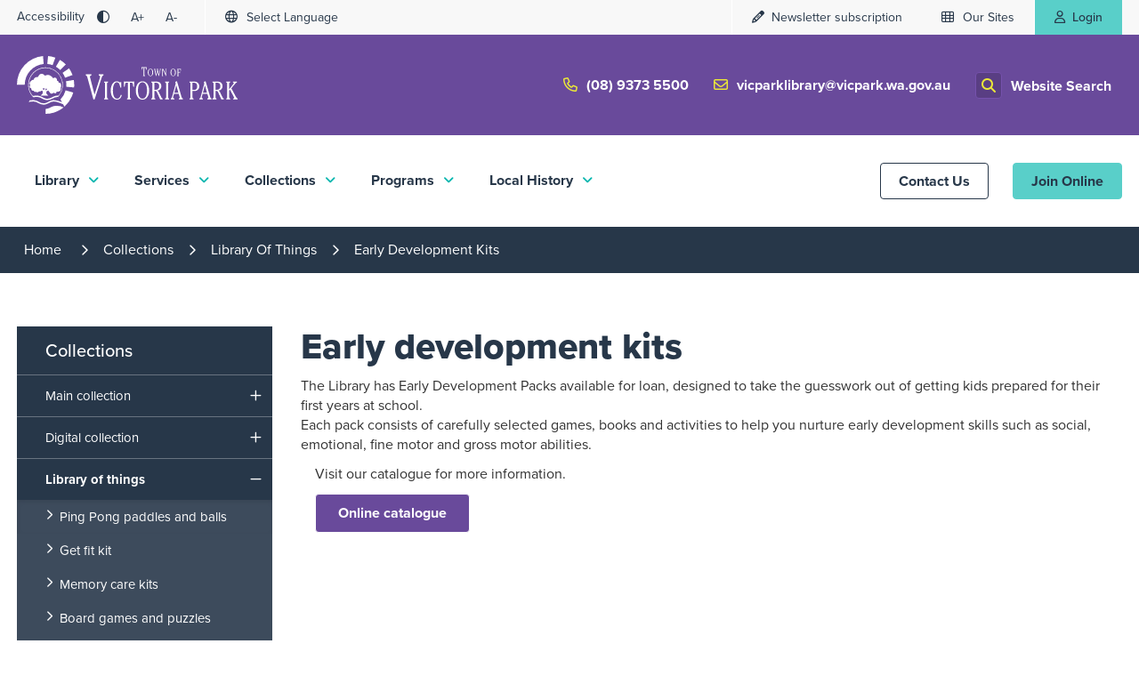

--- FILE ---
content_type: text/html; charset=utf-8
request_url: https://www.victoriaparklibrary.wa.gov.au/collections/library-of-things/early-development-kits.aspx
body_size: 54164
content:


<!--template-doctype-start-->
<!DOCTYPE html>
<!--template-doctype-end-->
<html lang="en" xmlns="http://www.w3.org/1999/xhtml">
<head><title>
	Early Development kits &raquo; Town of Victoria Park Library
</title>
    <!--template-header-start-->
    <meta charset="utf-8" /><meta name="viewport" content="width=device-width, initial-scale=1.0" /><meta http-equiv="X-UA-Compatible" content="IE=edge" /><link rel="shortcut icon" href="/Profiles/library/includes/images/favicon.ico" /><link rel="apple-touch-icon" href="/Profiles/library/includes/images/favicon.png" /><link href="https://cdn2.sparkcms.com.au/4x/font-awesome/v6/css/fontawesome-all.min.css" rel="stylesheet" /><link rel="stylesheet" href="https://use.typekit.net/xjd6onb.css" /><link href="/profiles/library/Includes/CSS/Bootstrap.min.css" rel="stylesheet" /><link href="/profiles/Shared/CSS/spark/slick.min.css" rel="stylesheet" /><link href="/profiles/Shared/CSS/spark/slick-theme.min.css" rel="stylesheet" /><link href="/profiles/library/Includes/CSS/aEditor.min.css" rel="stylesheet" /><link href="/profiles/library/Includes/CSS/CMS.min.css" rel="stylesheet" /><link href="/profiles/library/Includes/CSS/Layout.min.css" rel="stylesheet" />
    
    <script src="/profiles/library/Includes/Scripts/spark-scripts/jquery-3.6.0.min.js"></script>
    <script src="/profiles/library/Includes/Scripts/spark-scripts/bundle.min.js"></script>

    
    <link href="https://kendo.cdn.telerik.com/2022.2.510/styles/kendo.common.min.css" rel="stylesheet" /><link href="https://kendo.cdn.telerik.com/2022.2.510/styles/kendo.default.min.css" rel="stylesheet" />
    <script src="https://kendo.cdn.telerik.com/2022.2.510/js/kendo.all.min.js"></script>
    <script src="/Search/Controls/Scripts/dist/searchSuggestions.min.js"></script>

    



    
    
    <script src="/profiles/library/Includes/Scripts/plugins/anchorific.min.js"></script>
    <script src="/profiles/library/Includes/Scripts/plugins/lightbox.min.js"></script>
    <script src="/profiles/library/Includes/Scripts/plugins/equalize.min.js"></script>
    <script src="/profiles/library/Includes/Scripts/plugins/jquery.smartmenus.min.js"></script>
    <script src="/profiles/library/Includes/Scripts/plugins/owl.carousel.min.js"></script>
    <script src="/profiles/library/Includes/Scripts/plugins/owl.carousel.thumbs.min.js"></script>
    <script src="/profiles/library/Includes/Scripts/plugins/imagesloaded.pkgd.min.js"></script>
    <script src="/profiles/library/Includes/Scripts/plugins/jquery-imagefill.min.js"></script>
    <script src="/profiles/library/Includes/Scripts/plugins/jquery.matchHeight.min.js"></script>
    <script src="/profiles/library/Includes/Scripts/plugins/jquery.fancybox.min.js"></script>
    <script src="/profiles/library/Includes/Scripts/plugins/mediaelement-and-player.min.js"></script>
    <script src="/profiles/library/Includes/Scripts/plugins/mediaelement-and-player-plugins.min.js"></script>
    <script src="/profiles/library/Includes/Scripts/plugins/wcag-utils.min.js"></script>
    <script src="/profiles/library/Includes/Scripts/plugins/js.cookie.min.js"></script>
    
    
    <!--template-header-end-->
    
<!-- Google Tag Manager -->
<script>(function(w,d,s,l,i){w[l]=w[l]||[];w[l].push({'gtm.start':
new Date().getTime(),event:'gtm.js'});var f=d.getElementsByTagName(s)[0],
j=d.createElement(s),dl=l!='dataLayer'?'&l='+l:'';j.async=true;j.src=
'https://www.googletagmanager.com/gtm.js?id='+i+dl;f.parentNode.insertBefore(j,f);
})(window,document,'script','dataLayer','GTM-5GQXNV3');</script>
<!-- End Google Tag Manager -->

<!-- Google tag (gtag.js) -->
<script async src="https://www.googletagmanager.com/gtag/js?id=G-SNH83S5VQ7"></script>
<script>
  window.dataLayer = window.dataLayer || [];
  function gtag(){dataLayer.push(arguments);}
  gtag('js', new Date());

  gtag('config', 'G-SNH83S5VQ7');
</script></head>
<body>
    <!--search_ignore_begin-->

    <!--template-body-start-->
    <a href="#site-content" class="sr-only" title="Skip to Content">Skip to Content</a>
    <!--template-body-end-->
    <form method="post" action="/collections/library-of-things/early-development-kits.aspx" onsubmit="javascript:return WebForm_OnSubmit();" id="form1">
<div class="aspNetHidden">
<input type="hidden" name="__EVENTTARGET" id="__EVENTTARGET" value="" />
<input type="hidden" name="__EVENTARGUMENT" id="__EVENTARGUMENT" value="" />
<input type="hidden" name="__VIEWSTATE" id="__VIEWSTATE" value="fokeFgo7lmeDuBVp/pGj/yR788HssDvAJJhXN27m9tCpdtYKrfPC/sex4wyPWqLbRB5ezVDbCYtwIpUbkE1ETLXgJcKeKq3V5VQBQGugiAnoGqJAR4tn83rpKWn+1ha5IeJJoQlwVEvDYkuy3Vno1rJVGHvGEDb/z2JKZoSVSSTUqgcY5Y8n7ZsNqTF4Fg2r2NVyqAxBjTVu1i7+Y8/NAtcZaIGFL9/5Bbqbqk/UsjfW+0D+sEVJI1U2uTikyp9m6H1D1GSGg26DMH9pfs2TDd+gZRcDLx21zWjg1rCOnxsLSEy3fTNcn3NRqS+qabXhQwZxwMq5xv7rMpPj7Sd/rUA4lo11cdxGBopBF+FKk4lkz13Li54OZGS4oioUdiN9PbpUi6QDXo9btdPheYVKhnkzAjBRoVB0sTCTcnHVHVQNqWjFa4pKO3DH2tTWhEDS59P/LbI1Xixu+fxWP3dFkIRpK7WUFdN5QpfqXGs4KOTcXiKgQwRWHSsTcnt5sNQqijvjz0/xATFRsJc3UEGOhfWv/1qC8Wo5E7wTZil2BkMf0HP1J2axMDW+KuG3xbgsyluAJCPGO+FTYk/hDP2RY/55DUqha9pnX3uZ3UsKLiD9FF94ZBC437u850waArOAPnrPycC880rmhX2f0kSiGv5aJJKClNqQL3EGX7HpjXPirCBKsvqI2AwjfqwNd6Mslmv1AGp4Q4cKN4qe4C671dAV4QqlmtnrKJp7yEVRMLnXJn4Zk5Fv0s9fsLHQHCeSDSYBew7vLUhr2xubYq897pulH/jDaMybZcig6H6x7OeAYeE4ZZQG6m8HtCtZ7yEh4G8PhtKaa/ujx6cA+avDHoAT8yO9Ha1DVkxpOBwZIdfSWtuv7UYUjZTV8sWM1jOE8YxzU+5ppitVY1KjXHZJNsxznNMPMghveQFgMjgM/EQ0S+EfIPFiHEFe08a+4A2BQGzmw+0n7CQaI1rsRtZW0HMWyo2fg+aAgH394e5KCrHPmtdPBss8AMgwSWNM/nz1qOd5qgMdUpAawHwVb7q3XsA1MBOKN5TFZ21Pch/bsitsfZOydEFI2imzr2LslFV1fbygQlRQjEKIpHlEzpR0f1+FR3xugYCVy86NMp1YoSDK6UO175up+XAKd8kUaBkLwaEoopVPHIaUwDZ0i92QpZYNXQexzMzG2WPIb+9vvcxsv/SgtKuSpGBGYKktOg3feerPajdlyEegry1MhKbHUGqVq2GVPO/XtMWsFMi0ujae59aP8y//sRmQoPAG6gRoQ0M+9L7vfIQ3uf1hGvOqGsD9B8eAP/o7d6OiKRmLNa6e6Jrf15PpyXrL5yrPaV83jMcaEWcGJGpJhF/kZvR2Bn4YSeF5veArsGa78v3vrFFGHw3bjDA18pCCZRRL5zH7LjuG+E9Ak/h6J4MQheCX26+wD122MJKzWHk3uwBxUcDCY4fu+xu3Z2y9VoHVzrTva7bcUcSO80FL05PhBbWdHbsiXJQ6YgFAxgdETC3DJpyJzSVAFewVDTAqZkn6HUf5ptxBYEGeIbztLc2QeYAfZzoB0TnBwytPM8VmAYfAKxgPyyD/7r07jfZFRjWq1noAm1TfDuingFjIZdA/OW/XVedsxJ2ciTUSraCO3Mdb6mB5YQ72xPps1JGZ+RrqNUm0gtZC3dKaHrn9VV7MqpJvkaNb8z+ONYuFAjheKrau0APlJoCHvewsE91taRe1s11ey51rO1U9kMUcjNsz1S9kKwqlm9OSLmpPrUbZQaTpU/avyXmF3lfV/SoqTk0W8qGlgzSs7x3N4iZGtMGlbXB90sZOBiAXz4tSAFiOI8nOOQjgh6hVfADphePgyln83Y5OYlhRAkaYrTVVbRPCgh/Eyc8Z+q56aOaDs9RGin8mQJk2kLFTxrOmIZ4pFeBkD49Vi6cHJQOouttl5dQMIOIzvpH7Tv6KKHd6iOFlwRC3Vz6w5wo7vYJ12Ly9kT0oo7m6H90C7ldpJUYMq5pziFfD2soR8iIepCyISSSUG8ziFL8LrjsPYFdZEumpvyasQkT4QDNWR/vsmwaaXR61njfCUJGmd+Qx/e0tgvJ5cHh9n/vqPPWRuR0cRiKeSR7VDTv7YNewYzQ6NLJlG0fWvqFBcMgPMKiFhCppW6ETZUhBpU0F5q1Vsgm+DKDU4V5tswDqN3loy5vGBuHFgHCpvsBqavIj35qh8N7dkCavZTmeuZygInZOm4NnZ6dzWe2LRNDRT2pM/DikGl6ayclWTUrCxCVj05TFOsi/T1pBATrXy/GjfS1fR27bMaFTQuy6hM/ieUvCQPLilZ7TPY31hrFVbdFhNf34DnoGtplePpT+CHHYZUKX56m1J8Q9R4zi7Wji5aVfc5bWNdBLHFUgcZpR16mxHXU2ubhJEOCHKf9eLQwjHMj7rlbE/wKiZb/[base64]/D3ZS2j64ZKZ1G0ZptgkL2Aeb9she0WKBi9daELKA36rQX/cYohyddKhvdEvTel0wVP7ZM3rbmn9+jJEvSwkw1yhz0eVrqecsZcCC0subKzYgKDI9Cx0TDXvgegZRMvtTLCrPUj8MF4nordkRF2EuDxw3Phw5Pn2+QK2u3PKhWOqd1Fr3jquWkfcb7VP/6hJX+CMMo/LYtimlcIYq5lVpt5hEQWmCa3ECNwaTx/IGI4lGEyJ9H0hnnSXqKHt07hcQhOWej1n8DLgnxZ/kssknlMgjWO/4dRVYpMGCduLqSnNO1qhSnpbLXJBtBhG3TzebPR8E3/9Oeo/uz31NWWgYwCEQGmYFKWaiLDSznZO5BKel1FA1Q==" />
</div>

<script type="text/javascript">
//<![CDATA[
var theForm = document.forms['form1'];
if (!theForm) {
    theForm = document.form1;
}
function __doPostBack(eventTarget, eventArgument) {
    if (!theForm.onsubmit || (theForm.onsubmit() != false)) {
        theForm.__EVENTTARGET.value = eventTarget;
        theForm.__EVENTARGUMENT.value = eventArgument;
        theForm.submit();
    }
}
//]]>
</script>


<script src="/WebResource.axd?d=pynGkmcFUV13He1Qd6_TZAKKGw_klgWkIGkUoZP3ZmVCuq9o3E_36eiYwxfNP_ScBSFGzw2&amp;t=638901829900000000" type="text/javascript"></script>


<script type="text/javascript">
//<![CDATA[
function changeIsFormPost(args){
if(document.getElementById('isFormPost')){document.getElementById('isFormPost').value=args;}}
//]]>
</script>

<script src="/ScriptResource.axd?d=1HpV3OVB0CaEXoaafcqmhpri00hkP6PnLvsxB3wC2ujccqcQtDXskQ9D53tAAwuHjp5hNx3ChxIWw8Upcwzhct0JwgDHj4GcBAES77rJK_LvUSAcePIbGXk5jVvX4HQg3DVlrA2&amp;t=7f7f23e2" type="text/javascript"></script>
<script src="/bundles/MsAjaxJs?v=KpOQnMfBL49Czhpn-KYfZHo2O2vIoYd2h_QpL2Cfgnc1" type="text/javascript"></script>
<script src="/bundles/WebFormsJs?v=x39SmKORtgFTY6MXBL1M7nPzFXmb9tjYzjLdwIl84V81" type="text/javascript"></script>
<script src="/ScriptResource.axd?d=8u3ngCqoRB16IXgFyG-fdkvWzfxOmO7IM3kmGFcPW2jzDWu0VSPfdiGePycvYFLYdpYhiarFyX_v62TQXl5D2zQoeGSepS30gjgRPtcAv0PNDRDv0&amp;t=49151084" type="text/javascript"></script>
<script src="/ScriptResource.axd?d=07MnSMeHHM2vCqrtOnuyadYFDSMkZNv0nKGrQq2AJP6zYPHj7X0HZSghDHdFQscZIIIA8aBH6ew5zlO7IQVgdDfSWw-RdTNp4FyfIIgdw5iFhVSKmFpzWMTSLl-nU7UdnX6mSw2&amp;t=49151084" type="text/javascript"></script>
<script type="text/javascript">
//<![CDATA[
function WebForm_OnSubmit() {
if (typeof(ValidatorOnSubmit) == "function" && ValidatorOnSubmit() == false) return false;
return true;
}
//]]>
</script>

<div class="aspNetHidden">

	<input type="hidden" name="__VIEWSTATEGENERATOR" id="__VIEWSTATEGENERATOR" value="CA0B0334" />
	<input type="hidden" name="__EVENTVALIDATION" id="__EVENTVALIDATION" value="vsZ1E+96zyklOFEsKX5rfyVcv6qQcM/RSrtnEaXjMd6Ohkn7MpnyUAoU3PmHODtbIT66NHo88MYosirQbVHlxkX31xn4QRuoKmWyXnohiRd06WnY" />
</div>
        <script type="text/javascript">
//<![CDATA[
Sys.WebForms.PageRequestManager._initialize('ctl00$ScriptManager1', 'form1', [], [], [], 90, 'ctl00');
//]]>
</script>

        <!--template-body-start-->
        



<div id="site-top"></div>

<header class="site-header">

    <div class="upper">
        <div class="container">
            <div class="left">
                <div class="wcag">
                    <span class="title hidden-xs">Accessibility</span>
                    <button type="button" class="btn wcag-text-contrast" data-toggle="tooltip" data-placement="bottom" data-schemekey="highcontrast" data-original-title="Change Colour Contrast">
                        <i class="spark-icon far fa-adjust" aria-hidden="true"></i><span class="sr-only">High Contrast</span>
                    </button>
                    <button type="button" class="btn wcag-text-increase" data-toggle="tooltip" data-placement="bottom" onclick="AdjustFont('+')" data-original-title="Make Text Bigger">A+</button>
                    <button type="button" class="btn wcag-text-decrease" data-toggle="tooltip" data-placement="bottom" onclick="AdjustFont('-')" data-original-title="Make Text Smaller">A-</button>
                </div>
                
<div class="dropdown languages">
    <button class="btn dropdown-toggle" data-toggle="dropdown" aria-haspopup="true" aria-expanded="false" type="button"><i class="far fa-globe"></i>Select Language</button>
    <ul class="dropdown-menu">
        <li><a title="Chinese (Simplified)" href="javascript:void(0)" onclick="changeLanguage('zh-CN');">Chinese (Simplified)</a></li>
        <li><a title="Chinese (Traditional)" href="javascript:void(0)" onclick="changeLanguage('zh-TW');">Chinese (Traditional)</a></li>
        <li><a title="English" href="javascript:void(0)" onclick="changeLanguage('en');">English</a></li>
        <li><a title="French" href="javascript:void(0)" onclick="changeLanguage('fr');">French</a></li>
        <li><a title="German" href="javascript:void(0)" onclick="changeLanguage('de');">German</a></li>
        <li><a title="Italian" href="javascript:void(0)" onclick="changeLanguage('it');">Italian</a></li>
        <li><a title="Japanese" href="javascript:void(0)" onclick="changeLanguage('ja');">Japanese</a></li>
        <li><a title="Russian" href="javascript:void(0)" onclick="changeLanguage('ru');">Russian</a></li>
        <li><a title="Spanish" href="javascript:void(0)" onclick="changeLanguage('es');">Spanish</a></li>
    </ul>
</div>


<div id="google_translate_element" style="display: none;"></div>
<script type="text/javascript">
    // Load Google Translate script dynamically
    function loadGoogleTranslate() {
        var script = document.createElement('script');
        script.type = 'text/javascript';
        script.src = '//translate.google.com/translate_a/element.js?cb=googleTranslateElementInit';
        document.head.appendChild(script);
    }

    // Initialize Google Translate
    function googleTranslateElementInit() {
        var l = 'en';
        new google.translate.TranslateElement({
            pageLanguage: l,
            includedLanguages: 'am,ar,bs,hr,zh-CN,zh-TW,nl,en,et,tl,fr,de,el,gu,hi,hu,id,it,ja,kn,ko,mk,ms,ml,mt,ne,fa,pl,pt,pa,ru,sr,es,ta,th,tr,uk,ur,vi',
            layout: google.translate.TranslateElement.InlineLayout.SIMPLE
        }, 'google_translate_element');
    }

    // Handle cookie operations
    function setCookie(name, value, domain) {
        document.cookie = `${name}=${value};path=/;domain=${domain}`;
    }

    function deleteCookie(name, domain) {
        document.cookie = `${name}=;path=/;domain=${domain};expires=Thu, 01 Jan 1970 00:00:01 GMT`;
    }

    // Main language change function
    function changeLanguage(lang) {
        const hostname = window.location.hostname;
        const domain = hostname.split('.').slice(-2).join('.');

        // Clean up existing cookies
        deleteCookie('googtrans', hostname);
        deleteCookie('googtrans', '.' + hostname);
        deleteCookie('googtrans', domain);
        deleteCookie('googtrans', '.' + domain);

        // Set new translation cookie
        if (lang !== 'en') {
            const value = `/en/${lang}`;
            setCookie('googtrans', value, hostname);
            setCookie('googtrans', value, '.' + hostname);
            setCookie('googtrans', value, domain);
            setCookie('googtrans', value, '.' + domain);
        }

        // Update URL without reloading
        const curUrl = new URL(window.location.href);
        curUrl.hash = `#googtrans(${lang})`;
        window.history.replaceState(null, '', curUrl.toString());

        // Reload Google Translate
        if (window.google && window.google.translate) {
            window.location.reload();
        } else {
            loadGoogleTranslate();
        }
    }

    // Load Google Translate on initial page load
    document.addEventListener('DOMContentLoaded', loadGoogleTranslate);
</script>

            </div>

            <div class="right">
                <div class="subscribe">
                    <a href="https://confirmsubscription.com/h/r/3B299A661409CCF7" target="_blank" rel="nofollow" class="btn"><i class="far fa-pencil"></i>Newsletter subscription</a>
                </div>
                <div class="sites">
                    <button class="btn btn-header dropdown-toggle" type="button" id="dropdownMenu" data-toggle="dropdown" aria-haspopup="true" aria-expanded="true"><span class="spark-icon far fa-th"></span>Our Sites</button>
                    <div class="site-list">
                        <a href="https://www.victoriapark.wa.gov.au" class="btn" title="Town of Vctoria Park website">Town of Victoria Park</a>
                        <a href="https://www.victoriaparkleisure.wa.gov.au" class="btn" title="Leisure Centre website">Leisure Centres</a>
                        <a href="https://yourthoughts.victoriapark.wa.gov.au/" class="btn" title="Your Thoughts website">Your Thoughts</a>
                    </div>
                </div>
                <div class="login">
                    <a href="https://victoriapark.spydus.com/cgi-bin/spydus.exe/MSGTRN/WPAC/LOGINB" class="btn" title="Login to website" target="_blank"><i class="spark-icon far fa-user" aria-hidden="true"></i>Login</a>

                </div>
            </div>
        </div>
    </div>
    <div class="middle">
        <div class="container">
            <div class="logo">
                <a href="/">
                    <img src="/profiles/library/Includes/Images/template/vicpark-logo.svg" alt="Town of Victoria Park" /></a>
            </div>
            <div class="contact">
                <a href="tel:0893735500" title="Call the Town" class="phone btn hidden-xs"><i class="far fa-phone"></i><span class="text visible-lg-inline-block">(08) 9373 5500</span></a>
                <a href="mailto:vicparklibrary@vicpark.wa.gov.au" title="Email the Town" class="email btn hidden-xs"><i class="far fa-envelope"></i><span class="text visible-lg-inline-block">vicparklibrary@vicpark.wa.gov.au</span></a>
                <a href="#" title="Search website" class="search-btn btn"><i class="search-icon fas fa-magnifying-glass"></i><span class="text visible-lg-inline-block">Website Search</span></a>
            </div>

            <div id="mobile-navbar">
                <button type="button" id="btn-menu"><i class="spark-icon fa fa-bars"></i>Menu</button>
            </div>
        </div>
    </div>

    <div class="lower">
        <div class="container">
            <nav aria-label="Main Menu">
                <ul id="nav-top" class="sm sm-simple" aria-label="Website menu"><li><a title="Library" href="/library">Library</a><ul><li><a title="Library - Contact Us" href="/contact-us">Contact Us</a></li><li><a title="Library - Join the library" href="/library/join-the-library.aspx">Join the library</a></li><li><a title="Library - Terms and Conditions" href="/library/terms-and-conditions">Terms and Conditions</a><ul><li><a title="Library - Terms and Conditions - Membership Terms and Conditions" href="/library/terms-and-conditions/membership-terms-and-conditions.aspx">Membership Terms and Conditions</a></li><li><a title="Library - Terms and Conditions - Public access computers conditions of use" href="/library/terms-and-conditions/public-access-computers-conditions-of-use.aspx">Public access computers conditions of use</a></li><li><a title="Library - Terms and Conditions - Visiting the Library - Code of conduct" href="/library/terms-and-conditions/visiting-the-library-code-of-conduct.aspx">Visiting the Library - Code of conduct</a></li><li><a title="Library - Terms and Conditions - Bike locks Conditions of use" href="/library/terms-and-conditions/bike-locks-conditions-of-use.aspx">Bike locks Conditions of use</a></li></ul></li><li><a title="Library - Borrowing and Returns" href="/library/borrowing-and-returns.aspx">Borrowing and Returns</a></li><li><a title="Library - Frequently Asked Questions" href="/library/faqs.aspx">Frequently Asked Questions</a></li><li><a title="Library - Spydus Library App" href="/library/spydus-library-app.aspx">Spydus Library App</a></li><li><a title="Library - Employment opportunities" target="_blank" href="https://www.victoriapark.wa.gov.au/about/work-with-us/careers.aspx">Employment opportunities</a></li><li><a title="Library - Literacy and Lifelong Learning Strategy" href="/documents/368/literacy-and-lifelong-learning-strategy-2021-2025">Literacy and Lifelong Learning Strategy</a></li><li><a title="Library - News" href="/news/">News</a></li></ul></li><li><a title="Services" href="/services">Services</a><ul><li><a title="Services - Search Catalogue" target="_blank" href="https://victoriapark.spydus.com/cgi-bin/spydus.exe/MSGTRN/WPAC/HOME">Search Catalogue</a></li><li><a title="Services - Computers printers and technology" href="/services/computers-printers-technology.aspx">Computers, printers and technology</a></li><li><a title="Services - Books on wheels" href="/services/books-on-wheels.aspx">Books on wheels</a></li><li><a title="Services - Little free libraries" href="/services/free-little-libraries.aspx">Little free libraries</a></li><li><a title="Services - English as a Second Language" href="/services/english-as-a-second-language.aspx">English as a Second Language</a></li></ul></li><li><a title="Collections" href="/collections">Collections</a><ul><li><a title="Collections - Main collection" href="/collections/main-collection">Main collection</a><ul><li><a title="Collections - Main collection - Books and audiobooks" href="/collections/main-collection/books-and-audiobooks.aspx">Books and audiobooks</a></li><li><a title="Collections - Main collection - Music movies and television" href="/collections/main-collection/music-movies-and-television.aspx">Music, movies and television</a></li><li><a title="Collections - Main collection - Newspapers and magazines" href="/collections/main-collection/newspapers-and-magazines.aspx">Newspapers and magazines</a></li><li><a title="Collections - Main collection - Community book club sets" href="/collections/main-collection/community-book-club-sets.aspx">Community book club sets</a></li><li><a title="Collections - Main collection - For kids" href="/collections/main-collection/for-kids">For kids</a><ul><li><a title="Main collection - For kids - Read" href="/collections/main-collection/for-kids/read.aspx">Read</a></li><li><a title="Main collection - For kids - Watch and listen" href="/collections/main-collection/for-kids/watch-and-listen.aspx">Watch and listen</a></li><li><a title="Main collection - For kids - Play" href="/collections/main-collection/for-kids/play.aspx">Play</a></li></ul></li><li><a title="Collections - Main collection - Local history" href="/local-history/collections-within-the-local-history-collection">Local history</a></li></ul></li><li><a title="Collections - Digital collection" href="/collections/digital-collection">Digital collection</a><ul><li><a title="Collections - Digital collection - For kids" href="/collections/digital-collection/for-kids">For kids</a><ul><li><a title="Digital collection - For kids - Read" href="/collections/digital-collection/for-kids/read.aspx">Read</a></li><li><a title="Digital collection - For kids - Watch and Listen" href="/collections/digital-collection/for-kids/watch-and-listen.aspx">Watch and Listen</a></li><li><a title="Digital collection - For kids - Play" href="/collections/digital-collection/for-kids/play.aspx">Play</a></li></ul></li><li><a title="Collections - Digital collection - eBooks and eAudiobooks" href="/collections/digital-collection/ebooks-and-eaudiobooks.aspx">eBooks and eAudiobooks</a></li><li><a title="Collections - Digital collection - eMagazines and eNewspapers" href="/collections/digital-collection/emagazines-and-enewspapers.aspx">eMagazines and eNewspapers</a></li><li><a title="Collections - Digital collection - Movies music and television" href="/collections/digital-collection/movies-music-and-television.aspx">Movies, music and television</a></li><li><a title="Collections - Digital collection - Comics graphic novels and manga" href="/collections/digital-collection/comics-graphic-novels-and-manga.aspx">Comics, graphic novels and manga</a></li><li><a title="Collections - Digital collection - Learn online" href="/collections/digital-collection/learn-online.aspx">Learn online</a></li><li><a title="Collections - Digital collection - Online Book Clubs" href="/collections/digital-collection/online-book-clubs.aspx">Online Book Clubs</a></li></ul></li><li><a title="Collections - Library of things" href="/collections/library-of-things">Library of things</a><ul><li><a title="Collections - Library of things - Ping Pong paddles and balls" href="/collections/library-of-things/ping-pong-paddles-and-balls.aspx">Ping Pong paddles and balls</a></li><li><a title="Collections - Library of things - Get fit kit" href="/collections/library-of-things/get-fit-kit.aspx">Get fit kit</a></li><li><a title="Collections - Library of things - Memory care kits" href="/collections/library-of-things/memory-care-kits.aspx">Memory care kits</a></li><li><a title="Collections - Library of things - Board games and puzzles" href="/collections/library-of-things/board-games-and-puzzles.aspx">Board games and puzzles</a></li><li><a title="Collections - Library of things - Naplan and study support kits" href="/collections/library-of-things/naplan-and-study-support-kits.aspx">Naplan and study support kits</a></li><li><a title="Collections - Library of things - Framed Collection" href="/collections/library-of-things/framed-collection.aspx">Framed Collection</a></li><li><a title="Collections - Library of things - Birdwatching kits" href="/collections/library-of-things/birdwatching-kits.aspx">Birdwatching kits</a></li><li><a title="Collections - Library of things - Early Development kits" href="/collections/library-of-things/early-development-kits.aspx">Early Development kits</a></li><li><a title="Collections - Library of things - Ukuleles" href="/collections/library-of-things/ukuleles.aspx">Ukuleles</a></li></ul></li><li><a title="Collections - Collection Development Guidelines" href="/collections/collection-development-guidelines.aspx">Collection Development Guidelines</a></li><li><a title="Collections - Energy Efficiency Pilot Program- Home Energy Audit Kit" href="/collections/energy-audit-kit.aspx">Energy Efficiency Pilot Program- Home Energy Audit Kit</a></li></ul></li><li><a title="Programs" href="/programs">Programs</a><ul><li><a title="Programs - Programs Calendar" href="/events/?c=10">Programs Calendar</a></li><li><a title="Programs - Kids Programs" href="/events/?c=24">Kids Programs</a></li><li><a title="Programs - Teens Programs" href="/events/?c=113">Teens Programs</a></li><li><a title="Programs - Adult Programs" href="/events/?c=26">Adult Programs</a></li><li><a title="Programs - Better Beginnings" href="/programs/better-beginnings.aspx">Better Beginnings</a></li><li><a title="Programs - Missed out on a program" href="/forms/have-you-missed-out-on-a-program/351">Missed out on a program?</a></li></ul></li><li><a title="Local History" href="/local-history">Local History</a><ul><li><a title="Local History - Victoria Park History" href="/local-history/victoria-park-history">Victoria Park History</a><ul><li><a title="Local History - Victoria Park History - Local History Publications" href="/local-history/victoria-park-history/local-history-publications.aspx">Local History Publications</a></li><li><a title="Local History - Victoria Park History - Local History Timeline" href="/local-history/victoria-park-history/local-history-timeline.aspx">Local History Timeline</a></li><li><a title="Local History - Victoria Park History - Local Heritage Protection" href="/local-history/victoria-park-history/local-heritage.aspx">Local Heritage Protection</a></li><li><a title="Local History - Victoria Park History - Nomenclature Victoria Park" href="/local-history/victoria-park-history/streets-suburbs-and-parks.aspx">Nomenclature Victoria Park</a><ul><li><a title="Victoria Park History - Nomenclature Victoria Park - Dovey Lane" href="/local-history/victoria-park-history/nomenclature-victoria-park/dovey-lane.aspx">Dovey Lane</a></li></ul></li><li><a title="Local History - Victoria Park History - Victoria Parkopaedia" href="/local-history/victoria-park-history/victoria-parkopaedia.aspx">Victoria Parkopaedia</a></li><li><a title="Local History - Victoria Park History - Victoria Park Street Directory (1895-1949)" href="/local-history/victoria-park-history/victoria-park-street-directory-1895-1949.aspx">Victoria Park Street Directory (1895-1949)</a></li><li><a title="Local History - Victoria Park History - Trove Lists" href="/local-history/victoria-park-history/trove-lists">Trove Lists</a><ul><li><a title="Victoria Park History - Trove Lists - Local History Victoria Park on Trove" href="/local-history/victoria-park-history/trove-lists/local-history-victoria-park-on-trove.aspx">Local History Victoria Park on Trove</a></li></ul></li></ul></li><li><a title="Local History - Collections within the Local History Collection" href="/local-history/collections-within-the-local-history-collection">Collections within the Local History Collection</a><ul><li><a title="Local History - Collections within the Local History Collection - About the Local History Collection" href="/local-history/collections-within-the-local-history-collection/about-local-history-collection.aspx">About the Local History Collection</a></li><li><a title="Local History - Collections within the Local History Collection - Jigsaw Collection" href="/local-history/subcollections/jigsaw-collection.aspx">Jigsaw Collection</a></li><li><a title="Local History - Collections within the Local History Collection - Photograph Collection" href="/local-history/subcollections/photograph-collection.aspx">Photograph Collection</a></li><li><a title="Local History - Collections within the Local History Collection - Map Collection" href="/local-history/subcollections/map-collection.aspx">Map Collection</a></li><li><a title="Local History - Collections within the Local History Collection - Realia Collection" href="/local-history/collections-within-the-local-history-collection/realia-collection.aspx">Realia Collection</a></li><li><a title="Local History - Collections within the Local History Collection - Local History Digitization Strategy" target="_blank" href="/profiles/library/assets/clientdata/documents/local_history/digitisation/02582_localhistorydigitalisationstrategy.pdf">Local History Digitization Strategy</a></li></ul></li><li><a title="Local History - Local History Awards" href="/local-history/local-history-awards">Local History Awards</a><ul><li><a title="Local History - Local History Awards - 2025 Local History Awards" href="/local-history/local-history-awards/2023local-history-awards.aspx">2025 Local History Awards</a></li><li><a title="Local History - Local History Awards - Past Awards" href="/local-history/local-history-awards/past-awards.aspx">Past Awards</a></li><li><a title="Local History - Local History Awards - Whats It Like Entering the Local History Awards" href="/local-history/local-history-awards/whats-it-like-entering-the-local-history-awards.aspx">What&#39;s It Like Entering the Local History Awards</a></li></ul></li><li><a title="Local History - Researching Family History" href="/local-history/researching-family-history.aspx">Researching Family History</a></li><li><a title="Local History - Victoria Park People" href="/local-history/victoria-park-people">Victoria Park People</a><ul><li><a title="Local History - Victoria Park People - Commemorative Recognition" href="/local-history/victoria-park-people/commemorative-recognition.aspx">Commemorative Recognition</a></li><li><a title="Local History - Victoria Park People - Victoria Park Dictionary of Biography" href="/victoria-park-dictionary-of-biography">Victoria Park Dictionary of Biography</a></li><li><a title="Local History - Victoria Park People - Town Faithful" href="/local-history/victoria-park-people/town-faithful.aspx">Town Faithful</a></li><li><a title="Local History - Victoria Park People - Municipal History" href="/local-history/victoria-park-people/municipal-history.aspx">Municipal History</a></li><li><a title="Local History - Victoria Park People - Victoria Park Voices" href="/local-history/victoria-park-people/victoria-park-voices.aspx">Victoria Park Voices</a></li><li><a title="Local History - Victoria Park People - Lest We Forget" href="/local-history/victoria-park-people/lest-we-forget">Lest We Forget</a><ul><li><a title="Victoria Park People - Lest We Forget - Local Hero Focus" href="/local-history/victoria-park-people/lest-we-forget/local-hero-focus.aspx">Local Hero Focus</a></li><li><a title="Victoria Park People - Lest We Forget - War Memorials" href="/local-history/victoria-park-people/lest-we-forget/war-memorials.aspx">War Memorials</a></li><li><a title="Victoria Park People - Lest We Forget - The Saddest Day" href="/local-history/victoria-park-people/lest-we-forget/the-saddest-day.aspx">The Saddest Day</a></li><li><a title="Victoria Park People - Lest We Forget - World War I" href="/local-history/victoria-park-people/lest-we-forget/world-war-i.aspx">World War I</a></li><li><a title="Victoria Park People - Lest We Forget - World War II" href="/local-history/victoria-park-people/lest-we-forget/world-war-ii.aspx">World War II</a></li><li><a title="Victoria Park People - Lest We Forget - Vietnam War" href="/local-history/victoria-park-people/lest-we-forget/vietnam-war.aspx">Vietnam War</a></li><li><a title="Victoria Park People - Lest We Forget - Korean War" href="/local-history/victoria-park-people/lest-we-forget/korean-war.aspx">Korean War</a></li><li><a title="Victoria Park People - Lest We Forget - Aboriginal Servicemen and Women" href="/local-history/victoria-park-people/lest-we-forget/aboriginal-servicemen-and-women.aspx">Aboriginal Servicemen and Women</a></li></ul></li></ul></li><li><a title="Local History - Time-Warp Tuesday" href="/local-history/time-warp-tuesday.aspx">Time-Warp Tuesday</a></li></ul></li><li class="menu-btn contact-btn"><a title="Contact Us" href="/contact-us">Contact Us</a></li><li class="menu-btn join-btn"><a title="Join Online" target="_blank" href="https://victoriapark.spydus.com/cgi-bin/spydus.exe/MSGTRN/WPAC/JOIN">Join Online</a></li></ul>
            </nav>
        </div>
    </div>
    <div class="search desktop-search">
        <div class="container">
            <h1>How can we help you?</h1>
            

<div class="search-wrapper">
    <div class="search-box">
        <span>
            <input name="searchInputHeader" placeholder="Website search?" aria-label="Website Search" class="search-input ac_input input-search-control" autocomplete="off" />
            <input value="&#xf002;" tabindex="0" class="btn-search-control search-btn fa" type="button"  aria-label="Search Button" />
        </span>
    </div>
</div>

            <ul id="search" class="quicklink-nav"><li><a target="_blank" href="https://victoriapark.spydus.com/cgi-bin/spydus.exe/MSGTRN/WPAC/HOME" title="Search - Search catalogue"><span class="no-icon"></span>Search catalogue</a></li><li><a href="/library/join-the-library.aspx" title="Search - Membership"><span class="no-icon"></span>Membership</a></li><li><a href="/services" title="Search - Services"><span class="no-icon"></span>Services</a></li><li><a href="/events/?c=10" title="Search - Program and events"><span class="no-icon"></span>Program and events</a></li><li><a href="/collections/main-collection" title="Search - Main collection"><span class="no-icon"></span>Main collection</a></li><li><a href="/collections/digital-collection" title="Search - Digital collection"><span class="no-icon"></span>Digital collection</a></li></ul>
        </div>
    </div>
</header>


        <section id="alerts">
            <div class="container">
                
            </div>
        </section>

        <div class="breadcrumbs">
            <div class="container">
                <ul class="breadcrumb"><li><a href="/" aria-label="Breadcrumbs - Home" class="bc-home">Home</a></li><li><a href="/collections" aria-label="Breadcrumbs - Collections" class="bc-item">Collections</a></li><li><a href="/collections/library-of-things" aria-label="Breadcrumbs - Library of things" class="bc-item">Library of things</a></li><li><a href="/collections/library-of-things/early-development-kits.aspx" aria-label="Breadcrumbs - Early Development kits" class="bc-item">Early Development kits</a></li></ul>

            </div>
        </div>
        <main id="site-content" class="main-content cp-content">
            <div class="container">
                <div class="row">
                    <div class="col-md-4 col-lg-3 site-submenu">
                        <ul role='menu' aria-label='Website sub menu' class='submenu sm sm-vertical'><li role='none'><a aria-label='Sub Menu - Collections' role='menuitem' href='/collections' title='Collections'>Collections</a><ul role='group'><li role='none'><a aria-label='Sub Menu - Collections - Main collection' role='menuitem' href='/collections/main-collection' title='Collections - Main collection'>Main collection</a><ul role='group'><li role='none'><a aria-label='Sub Menu - Main collection - Books and audiobooks' role='menuitem'  href='/collections/main-collection/books-and-audiobooks.aspx' title='Main collection - Books and audiobooks'>Books and audiobooks</a></li><li role='none'><a aria-label='Sub Menu - Main collection - Music, movies and television' role='menuitem'  href='/collections/main-collection/music-movies-and-television.aspx' title='Main collection - Music, movies and television'>Music, movies and television</a></li><li role='none'><a aria-label='Sub Menu - Main collection - Newspapers and magazines' role='menuitem'  href='/collections/main-collection/newspapers-and-magazines.aspx' title='Main collection - Newspapers and magazines'>Newspapers and magazines</a></li><li role='none'><a aria-label='Sub Menu - Main collection - Community book club sets' role='menuitem'  href='/collections/main-collection/community-book-club-sets.aspx' title='Main collection - Community book club sets'>Community book club sets</a></li><li role='none'><a aria-label='Sub Menu - Main collection - For kids' role='menuitem' href='/collections/main-collection/for-kids' title='Main collection - For kids'>For kids</a><ul role='group'><li role='none'><a aria-label='Sub Menu - For kids - Read' role='menuitem'  href='/collections/main-collection/for-kids/read.aspx' title='For kids - Read'>Read</a></li><li role='none'><a aria-label='Sub Menu - For kids - Watch and listen' role='menuitem'  href='/collections/main-collection/for-kids/watch-and-listen.aspx' title='For kids - Watch and listen'>Watch and listen</a></li><li role='none'><a aria-label='Sub Menu - For kids - Play' role='menuitem'  href='/collections/main-collection/for-kids/play.aspx' title='For kids - Play'>Play</a></li></ul></li><li role='none'><a aria-label='Sub Menu - Main collection - Local history' role='menuitem'  href='/local-history/collections-within-the-local-history-collection' title='Main collection - Local history'>Local history</a></li></ul></li><li role='none'><a aria-label='Sub Menu - Collections - Digital collection' role='menuitem' href='/collections/digital-collection' title='Collections - Digital collection'>Digital collection</a><ul role='group'><li role='none'><a aria-label='Sub Menu - Digital collection - For kids' role='menuitem' href='/collections/digital-collection/for-kids' title='Digital collection - For kids'>For kids</a><ul role='group'><li role='none'><a aria-label='Sub Menu - For kids - Read' role='menuitem'  href='/collections/digital-collection/for-kids/read.aspx' title='For kids - Read'>Read</a></li><li role='none'><a aria-label='Sub Menu - For kids - Watch and Listen' role='menuitem'  href='/collections/digital-collection/for-kids/watch-and-listen.aspx' title='For kids - Watch and Listen'>Watch and Listen</a></li><li role='none'><a aria-label='Sub Menu - For kids - Play' role='menuitem'  href='/collections/digital-collection/for-kids/play.aspx' title='For kids - Play'>Play</a></li></ul></li><li role='none'><a aria-label='Sub Menu - Digital collection - eBooks and eAudiobooks' role='menuitem'  href='/collections/digital-collection/ebooks-and-eaudiobooks.aspx' title='Digital collection - eBooks and eAudiobooks'>eBooks and eAudiobooks</a></li><li role='none'><a aria-label='Sub Menu - Digital collection - eMagazines and eNewspapers' role='menuitem'  href='/collections/digital-collection/emagazines-and-enewspapers.aspx' title='Digital collection - eMagazines and eNewspapers'>eMagazines and eNewspapers</a></li><li role='none'><a aria-label='Sub Menu - Digital collection - Movies, music and television' role='menuitem'  href='/collections/digital-collection/movies-music-and-television.aspx' title='Digital collection - Movies, music and television'>Movies, music and television</a></li><li role='none'><a aria-label='Sub Menu - Digital collection - Comics, graphic novels and manga' role='menuitem'  href='/collections/digital-collection/comics-graphic-novels-and-manga.aspx' title='Digital collection - Comics, graphic novels and manga'>Comics, graphic novels and manga</a></li><li role='none'><a aria-label='Sub Menu - Digital collection - Learn online' role='menuitem'  href='/collections/digital-collection/learn-online.aspx' title='Digital collection - Learn online'>Learn online</a></li><li role='none'><a aria-label='Sub Menu - Digital collection - Online Book Clubs' role='menuitem'  href='/collections/digital-collection/online-book-clubs.aspx' title='Digital collection - Online Book Clubs'>Online Book Clubs</a></li></ul></li><li role='none'><a aria-label='Sub Menu - Collections - Library of things' role='menuitem' href='/collections/library-of-things' title='Collections - Library of things'>Library of things</a><ul role='group'><li role='none'><a aria-label='Sub Menu - Library of things - Ping Pong paddles and balls' role='menuitem'  href='/collections/library-of-things/ping-pong-paddles-and-balls.aspx' title='Library of things - Ping Pong paddles and balls'>Ping Pong paddles and balls</a></li><li role='none'><a aria-label='Sub Menu - Library of things - Get fit kit' role='menuitem'  href='/collections/library-of-things/get-fit-kit.aspx' title='Library of things - Get fit kit'>Get fit kit</a></li><li role='none'><a aria-label='Sub Menu - Library of things - Memory care kits' role='menuitem'  href='/collections/library-of-things/memory-care-kits.aspx' title='Library of things - Memory care kits'>Memory care kits</a></li><li role='none'><a aria-label='Sub Menu - Library of things - Board games and puzzles' role='menuitem'  href='/collections/library-of-things/board-games-and-puzzles.aspx' title='Library of things - Board games and puzzles'>Board games and puzzles</a></li><li role='none'><a aria-label='Sub Menu - Library of things - Naplan and study support kits' role='menuitem'  href='/collections/library-of-things/naplan-and-study-support-kits.aspx' title='Library of things - Naplan and study support kits'>Naplan and study support kits</a></li><li role='none'><a aria-label='Sub Menu - Library of things - Framed Collection' role='menuitem'  href='/collections/library-of-things/framed-collection.aspx' title='Library of things - Framed Collection'>Framed Collection</a></li><li role='none'><a aria-label='Sub Menu - Library of things - Birdwatching kits' role='menuitem'  href='/collections/library-of-things/birdwatching-kits.aspx' title='Library of things - Birdwatching kits'>Birdwatching kits</a></li><li role='none'><a aria-label='Sub Menu - Library of things - Early Development kits' role='menuitem' class='current' href='/collections/library-of-things/early-development-kits.aspx' title='Library of things - Early Development kits'>Early Development kits</a></li><li role='none'><a aria-label='Sub Menu - Library of things - Ukuleles' role='menuitem'  href='/collections/library-of-things/ukuleles.aspx' title='Library of things - Ukuleles'>Ukuleles</a></li></ul></li><li role='none'><a aria-label='Sub Menu - Collections - Collection Development Guidelines' role='menuitem'  href='/collections/collection-development-guidelines.aspx' title='Collections - Collection Development Guidelines'>Collection Development Guidelines</a></li><li role='none'><a aria-label='Sub Menu - Collections - Energy Efficiency Pilot Program- Home Energy Audit Kit' role='menuitem'  href='/collections/energy-audit-kit.aspx' title='Collections - Energy Efficiency Pilot Program- Home Energy Audit Kit'>Energy Efficiency Pilot Program- Home Energy Audit Kit</a></li></ul></li></ul>
                    </div>
                    <div class="col-md-8 col-lg-9 cp-placeholder">
                        <!--search_ignore_end-->
                        <!--keyoti_search_weight_boost_factor="5"-->
                        
    
    <h1>Early development kits</h1>
<p>The Library has Early Development Packs available for loan, designed to take the guesswork out of getting kids prepared for their first years at school.<br />Each pack consists of carefully selected games, books and activities to help you nurture early development skills such as social, emotional, fine motor and gross motor abilities.</p>
<div class="container">
<div class="row">
<div class="col-md-8 col-lg-9 cp-placeholder">
<p>Visit our<span>&nbsp;</span>catalogue<span>&nbsp;</span>for more information.</p>
<p><a class="btn btn-primary" href="https://victoriapark.spydus.com/cgi-bin/spydus.exe/ENQ/WPAC/BIBENQ?QRY=SVL(107334)&amp;SORTS=SQL_RANDOM&amp;QRYTEXT=Kits%20for%20loan&amp;NRECS=20" rel="noopener" title="Click to view online catalogue" target="_blank">Online catalogue</a></p>
</div>
</div>
</div>
        <!--search_ignore_begin-->
        
        <!--search_ignore_end-->

                        <!--search_ignore_begin-->
                    </div>
                </div>
            </div>
        </main>
        
<footer class="site-footer">
    <div class="container">
        <div class="row">
            <div class="col-sm-5 col-md-4 col-lg-3 details contact-details">
                <h2 class="footer-sub-title">Contact Us</h2>
                <p class="header-address">
                    <a class="footer-links" href="https://goo.gl/maps/3a7RuJn4EeZ6tDFe6?coh=178573&entry=tt" title="Click view office location on Google Maps"><span class="footer-links">27 Sussex Street,
                        <br class="hidden-xs" />
                        East Victoria Park,
                        <br class="hidden-xs" />
                        Western Australia </span></a>
                </p>
                <p><a class="footer-links" href="mailto:vicparklibrary@vicpark.wa.gov.au" title="Follow link to email our office" target="_blank" rel="nofollow noopener"><span class="fal fa-envelope"></span>vicparklibrary@vicpark.wa.gov.au</a></p>
                <p><a class="footer-links" href="tel:0893735500" title="Click to call us"><span class="fal fa-phone"></span>(08) 9373 5500 (Business Hours)</a></p>
                <p><a class="footer-links" href="tel:0893118188" title="Click to call us"><span class="fal fa-phone"></span>(08) 9311 8188 (After Hours)</a></p>
                <p><a class="footer-links btn btn-primary" href="https://www.surveymonkey.com/r/SMTYN37" target="_blank" rel="nofollow noopener" title="View our Feedback form">Feedback Form<span class="fal fa-arrow-circle-right"></span></a></p>
            </div>
            <div class="col-sm-3 col-md-4 col-lg-3 details follow-us">
                <h2 class="footer-sub-title">Follow Us</h2>
                <p><a href="https://www.facebook.com/VictoriaParkLibrary" target="_blank" rel="nofollow noopener" title="Facebook"><span class="hidden">Facebook</span><span class="fab fa-facebook"></span> Facebook</a></p>
                <p><a href="https://www.instagram.com/vicparklibrary/ " target="_blank" rel="nofollow noopener" title="Instagram"><span class="hidden">Instagram</span><span class="fab fa-instagram"></span> Instagram</a></p>
                <p><a href="https://www.youtube.com/user/TownofVictoriaPark" target="_blank" rel="nofollow noopener" title="YouTube"><span class="hidden">YouTube</span><span class="fab fa-youtube"></span> Youtube</a></p>
                <p><a href="https://www.linkedin.com/company/town-of-victoria-park " target="_blank" rel="nofollow noopener" title="LinkedIn"><span class="hidden">LinkedIn</span><span class="fab fa-linkedin"></span> LinkedIn</a></p>
            </div>
            <div class="col-sm-4 col-md-4 col-lg-3 details quick-links-footer">
                <h2 class="footer-sub-title">Quick Links</h2>
                <ul id="footer" class="quicklink-nav"><li><a target="_blank" href="https://victoriapark.spydus.com/cgi-bin/spydus.exe/MSGTRN/WPAC/HOME" title="Footer - Search catalogue"><span class="no-icon"></span>Search catalogue</a></li><li><a href="/library/join-the-library.aspx" title="Footer - Membership"><span class="no-icon"></span>Membership</a></li><li><a href="/services" title="Footer - Services"><span class="no-icon"></span>Services</a></li><li><a href="/events/?c=10" title="Footer - Programs and events"><span class="no-icon"></span>Programs and events</a></li><li><a href="/collections/main-collection" title="Footer - Main collection"><span class="no-icon"></span>Main collection</a></li><li><a href="/collections/digital-collection" title="Footer - Digital collection"><span class="no-icon"></span>Digital collection</a></li></ul>
            </div>
            <div class="col-sm-12 col-md-12 col-lg-3 details vp-details">
                <div class="logo">
                    <a href="/">
                        <img src="/profiles/library/Includes/Images/template/vicpark-logo.svg" alt="Site Name" height="65" width="248" /></a>
                </div>
                <div class="acknowledgement">
                    <p class="small">The Town of Victoria Park acknowledges the traditional custodians of this land and respects past, present and emerging leaders, their continuing cultural heritage, beliefs and relationship with the land, which continues to be important today.</p>
                    <p class="small">Aboriginal and Torres Strait Islander people are advised that this website may contain images, voices and videos of deceased persons, which may cause sadness or distress.</p>
                </div>
                <div class="walga">
                    <object class="cc-badge" aria-label="CouncilConnect Website by Market Creations Agency" title="CouncilConnect Website by Market Creations Agency" type="image/svg+xml" data="/profiles/library/Includes/Images/cc-reversed.svg" width="112" height="53"></object>

                </div>
            </div>
        </div>
    </div>
    <div class="footer-base">
        <div class="container">
            <div class="base-details">
                <p>
                    2026 &copy; Town of Victoria Park.<br class="hidden-md hidden-lg" />
                </p>
                <p>
                    <a href="/sitemap.aspx" title="Site Map">Sitemap</a><span class="spacer">|</span><a href="/privacy-statement.aspx" title="Privacy Statement">Privacy Statement</a><span class="spacer">|</span><a href="/copyright-statement.aspx" title="Copyright Statement">Copyright Statement</a><span class="spacer">|</span><a href="/customer-service-charter.aspx" title="Customer Service Charter">Customer Service Charter</a>
                </p>
            </div>
            <div class="totop">
                <a href="#site-top" title="Scroll back to Top" aria-label="Scroll back to Top" class="btn btn-primary"><i class="fas fa-arrow-circle-up" aria-hidden="true"></i><span class="sr-only">Scroll back to&nbsp;</span>Top</a>
            </div>
        </div>
    </div>
</footer>
<input type="submit" name="ctl00$footer$Button1" value="Button" onclick="javascript:WebForm_DoPostBackWithOptions(new WebForm_PostBackOptions(&quot;ctl00$footer$Button1&quot;, &quot;&quot;, true, &quot;&quot;, &quot;&quot;, false, false))" id="footer_Button1" class="sr-only" />
        
        <script src="/profiles/library/Includes/Scripts/plugins/slick.min.js"></script>
        <script src="/profiles/library/Includes/Scripts/main.min.js"></script>
        <script src="/profiles/library/Includes/Scripts/mobile-nav.min.js"></script>
        <script src="/profiles/shared/scripts/spark-shared.min.js"></script>
        <script src="/profiles/Shared/Scripts/single-page-nav.min.js"></script>        
        
        <!--template-body-end-->
        
        <script type='text/javascript' src='/bundles/library/scripts?v=RV0m6X-o_AyXmmPxKVaycpU-WapB9gxuHHV6Do1pqck1'></script>
    

<script type="text/javascript">
//<![CDATA[

var Page_ValidationActive = false;
if (typeof(ValidatorOnLoad) == "function") {
    ValidatorOnLoad();
}

function ValidatorOnSubmit() {
    if (Page_ValidationActive) {
        return ValidatorCommonOnSubmit();
    }
    else {
        return true;
    }
}
        //]]>
</script>
</form>
    <!--search_ignore_end-->
<script type="text/javascript" src="https://cdn.infisecure.com/barracuda.js"></script><script type="text/javascript" src="/bnith__mkWTEkPZgz6FSuXTmWBx3xQM7vjV3dbD0os1nJ9lAAQ43ekgYALuTcuo8FBNexm7"></script> <script language="JavaScript" type="text/javascript">const _0x35e8=['visitorId','18127kSXadA','356575NPKVMA','7306axxsAH','get','657833TzFjkt','717302TQdBjl','34lMHocq','x-bni-rncf=1769608300967;expires=Thu, 01 Jan 2037 00:00:00 UTC;path=/;','61XMWbpU','cookie',';expires=Thu, 01 Jan 2037 00:00:00 UTC;path=/;','then','651866OSUgMa','811155xdatvf','x-bni-fpc='];function _0x258e(_0x5954fe,_0x43567d){return _0x258e=function(_0x35e81f,_0x258e26){_0x35e81f=_0x35e81f-0x179;let _0x1280dc=_0x35e8[_0x35e81f];return _0x1280dc;},_0x258e(_0x5954fe,_0x43567d);}(function(_0x5674de,_0xdcf1af){const _0x512a29=_0x258e;while(!![]){try{const _0x55f636=parseInt(_0x512a29(0x17b))+-parseInt(_0x512a29(0x179))*parseInt(_0x512a29(0x17f))+-parseInt(_0x512a29(0x183))+-parseInt(_0x512a29(0x184))+parseInt(_0x512a29(0x187))*parseInt(_0x512a29(0x17d))+parseInt(_0x512a29(0x188))+parseInt(_0x512a29(0x17c));if(_0x55f636===_0xdcf1af)break;else _0x5674de['push'](_0x5674de['shift']());}catch(_0xd3a1ce){_0x5674de['push'](_0x5674de['shift']());}}}(_0x35e8,0x6b42d));function getClientIdentity(){const _0x47e86b=_0x258e,_0x448fbc=FingerprintJS['load']();_0x448fbc[_0x47e86b(0x182)](_0x4bb924=>_0x4bb924[_0x47e86b(0x17a)]())[_0x47e86b(0x182)](_0x2f8ca1=>{const _0x44872c=_0x47e86b,_0xa48f50=_0x2f8ca1[_0x44872c(0x186)];document[_0x44872c(0x180)]=_0x44872c(0x185)+_0xa48f50+_0x44872c(0x181),document[_0x44872c(0x180)]=_0x44872c(0x17e);});}getClientIdentity();</script></body>

</html>


--- FILE ---
content_type: text/css
request_url: https://www.victoriaparklibrary.wa.gov.au/profiles/library/Includes/CSS/Layout.min.css
body_size: 93242
content:
@charset "UTF-8";.modal-fader{top:0;bottom:0;left:0;right:0;position:fixed;background:rgba(0,0,0,.4);z-index:2;display:none}#mobile-navbar{border-top:1px solid rgba(255,255,255,.2);background:#273749;margin-top:15px}#mobile-navbar:before,#mobile-navbar:after{content:" ";display:table}#mobile-navbar:after{clear:both}@media(min-width:720px){#mobile-navbar{display:none}}#mobile-navbar ul{list-style-type:none;padding:0;margin:0;position:relative;z-index:10}#mobile-navbar ul:before,#mobile-navbar ul:after{content:" ";display:table}#mobile-navbar ul:after{clear:both}#mobile-navbar ul li{float:left;width:50%;text-align:center}#mobile-navbar ul li a,#mobile-navbar ul li a:visited,#mobile-navbar ul li a:link{color:#fff;font-size:18px;text-decoration:none;padding:1em 1.5em;display:block;-moz-transition:background ease-in-out .2s;-o-transition:background ease-in-out .2s;-webkit-transition:background ease-in-out .2s;transition:background ease-in-out .2s}#mobile-navbar ul li a .spark-icon,#mobile-navbar ul li a:visited .spark-icon,#mobile-navbar ul li a:link .spark-icon{margin-left:.5em}#mobile-navbar ul li a:first-child,#mobile-navbar ul li a:visited:first-child,#mobile-navbar ul li a:link:first-child{border-right:1px solid rgba(255,255,255,.2)}#mobile-navbar ul li a:last-child,#mobile-navbar ul li a:visited:last-child,#mobile-navbar ul li a:link:last-child{}#mobile-navbar ul li a:hover,#mobile-navbar ul li a:active,#mobile-navbar ul li a:visited:hover,#mobile-navbar ul li a:visited:active,#mobile-navbar ul li a:link:hover,#mobile-navbar ul li a:link:active{background:#273749}.search{position:relative;width:100%;display:none;padding:0}@media(min-width:720px){.search{display:block;padding-top:22px}}@media(min-width:992px){.search{width:auto;float:right;display:block}}.search ::-ms-clear{display:none!important}.search .search-input{font-size:13px;color:#949494;padding:0 18px;line-height:43px;height:45px;border:#e1e1e1 solid 1px;width:100%}@media(min-width:992px){.search .search-input{width:260px}}.search .search-btn{position:absolute;right:0;bottom:0;height:45px;-moz-border-radius:0;-webkit-border-radius:0;border-radius:0;border:none;background:#273749;color:#fff;-moz-transition:background .25s ease;-o-transition:background .25s ease;-webkit-transition:background .25s ease;transition:background .25s ease;width:38px;background-repeat:no-repeat;background-position:center 45%}@media(min-width:1280px){.search .search-btn{width:49px}}.search .search-btn:hover{border-color:#ccc;background-color:#1e2a38}@media(min-width:720px){.mobile-search{display:none!important}}.search-shown .spark-icon:before,.menu-shown .spark-icon:before{content:"";padding-left:2px}.search-toggled{background:#273749}.search-toggled .spark-icon:before{content:"";padding-left:2px}.sew_ac_results{margin-top:5px;Z-INDEX:9999!important}.sew_ac_results li{color:#273749}.sew_ac_results li span.sew_results,.sew_ac_results li span.sew_suggestion{color:#273749}.sew_ac_results li.sew_ac_over{background-color:#273749;color:#fff}.sew_ac_results li.sew_ac_over span.sew_results,.sew_ac_results li.sew_ac_over span.sew_suggestion{background-color:#273749;color:#fff}.sm{position:relative;z-index:9999}.sm,.sm ul,.sm li{display:block;list-style:none;margin:0;padding:0;line-height:normal;direction:ltr;text-align:left;-webkit-tap-highlight-color:rgba(0,0,0,0)}.sm-rtl,.sm-rtl ul,.sm-rtl li{direction:rtl;text-align:right}.sm>li>h1,.sm>li>h2,.sm>li>h3,.sm>li>h4,.sm>li>h5,.sm>li>h6{margin:0;padding:0}.sm ul{display:none}.sm li,.sm a{position:relative}.sm a{display:block}.sm a.disabled{cursor:not-allowed}.sm:after{content:" ";display:block;height:0;font:0/0 serif;clear:both;visibility:hidden;overflow:hidden}.sm,.sm *,.sm *:before,.sm *:after{-moz-box-sizing:border-box;-webkit-box-sizing:border-box;box-sizing:border-box}.site-submenu{}.site-submenu ul.submenu{background:#273749;max-width:none;list-style-type:none;padding:0;margin:0;border:0;border-radius:0;box-shadow:none;z-index:3}.site-submenu ul.submenu>li>ul>li{border-top:1px solid rgba(255,255,255,.3)}.site-submenu ul{list-style-type:none;padding:0;margin:0;border:0;border-radius:0;box-shadow:none}.site-submenu ul li{float:none}.site-submenu ul li:last-child{border-bottom:none}.site-submenu ul li ul:before,.site-submenu ul li ul:after{display:none}.site-submenu ul li ul ul{background:rgba(255,255,255,.1)}.site-submenu ul li ul ul li:first-child{box-shadow:inset 1px 2px 5px rgba(0,0,0,.1)}.site-submenu ul li ul ul li:last-child{box-shadow:inset -1px -2px 5px rgba(0,0,0,.1)}.site-submenu ul li ul ul li a{padding-left:48px;padding-top:8px;padding-bottom:8px}.site-submenu ul li ul ul li a:before{display:block;display:inline-block;font:normal normal normal 14px/1 "Font Awesome 5 Pro";font-size:inherit;text-rendering:auto;-webkit-font-smoothing:antialiased;-moz-osx-font-smoothing:grayscale;content:"";position:absolute;left:32px;top:0;padding-top:8px;font-size:inherit;line-height:1.2em}.site-submenu ul li ul ul li a li ul li a{padding-left:56px}.site-submenu ul li a{text-decoration:none;display:block;position:relative;white-space:normal!important;cursor:pointer;padding:12px 32px;padding-right:38px;border-radius:0!important;font-size:.929em;color:#fff;text-transform:none;margin:0;border-bottom:none}.site-submenu ul li a:hover{background:rgba(0,0,0,.2)!important}.site-submenu ul li a.current{font-weight:bold}.site-submenu ul li a span{position:absolute;right:0;top:0;padding:12px;-moz-transition:background ease .3s;-o-transition:background ease .3s;-webkit-transition:background ease .3s;transition:background ease .3s}.site-submenu ul li a span:hover,.site-submenu ul li a span:active{background:rgba(0,0,0,.1)}.site-submenu ul li a span:after{display:block;display:inline-block;font:normal normal normal 14px/1 "Font Awesome 5 Pro";font-size:inherit;text-rendering:auto;-webkit-font-smoothing:antialiased;-moz-osx-font-smoothing:grayscale;content:""}.site-submenu ul li a.highlighted span:after{content:""}.site-submenu ul li a.highlighted{background:none}.site-submenu>ul>li>a{font-size:20px!important;font-family:inherit!important;font-weight:500!important}.site-submenu>ul>li>a:hover{background:rgba(0,0,0,.1)}.site-submenu>ul>li>a span{display:none}@media(max-width:991px){.site-submenu{display:none}}.sm-simple{margin-bottom:10px;border:1px solid #bbb;background:#fff;-webkit-box-shadow:0 1px 1px rgba(0,0,0,.2);-moz-box-shadow:0 1px 1px rgba(0,0,0,.2);box-shadow:0 1px 1px rgba(0,0,0,.2)}.sm-simple li.menu-hidden,.sm-simple li.menu-hidden ul{display:none!important}.sm-simple a,.sm-simple a:hover,.sm-simple a:focus,.sm-simple a:active{padding:13px 20px;padding-right:58px;color:#555;font-family:"proxima-nova",Helvetica,Arial,sans-serif,"Lucida Sans","Lucida Grande",Arial,sans-serif;font-size:16px;font-weight:normal;line-height:17px;text-decoration:none}.sm-simple a.current{background:#555;color:#fff}.sm-simple a.disabled{color:#ccc}.sm-simple a span.sub-arrow{position:absolute;top:50%;margin-top:-17px;left:auto;right:4px;width:34px;height:34px;overflow:hidden;font:bold 14px/34px monospace!important;text-align:center;text-shadow:none;background:rgba(0,0,0,.08)}.sm-simple a.highlighted span.sub-arrow:before{display:block;content:'-'}.sm-simple li{border-top:1px solid rgba(0,0,0,.05)}.sm-simple>li:first-child{border-top:0}.sm-simple ul{background:rgba(179,179,179,.1)}.sm-simple ul a,.sm-simple ul a:hover,.sm-simple ul a:focus,.sm-simple ul a:active{font-size:14px;border-left:8px solid transparent}.sm-simple ul ul a,.sm-simple ul ul a:hover,.sm-simple ul ul a:focus,.sm-simple ul ul a:active{border-left:16px solid transparent}.sm-simple ul ul ul a,.sm-simple ul ul ul a:hover,.sm-simple ul ul ul a:focus,.sm-simple ul ul ul a:active{border-left:24px solid transparent}.sm-simple ul ul ul ul a,.sm-simple ul ul ul ul a:hover,.sm-simple ul ul ul ul a:focus,.sm-simple ul ul ul ul a:active{border-left:32px solid transparent}.sm-simple ul ul ul ul ul a,.sm-simple ul ul ul ul ul a:hover,.sm-simple ul ul ul ul ul a:focus,.sm-simple ul ul ul ul ul a:active{border-left:40px solid transparent}@media(min-width:720px){.sm-simple ul{width:12em}.sm-simple li{float:left}.sm-simple.sm-rtl li{float:right}.sm-simple ul li,.sm-simple.sm-rtl ul li,.sm-simple.sm-vertical li{float:none}.sm-simple a{white-space:nowrap}.sm-simple ul a,.sm-simple.sm-vertical a{white-space:normal}.sm-simple .sm-nowrap>li>a,.sm-simple .sm-nowrap>li>:not(ul) a{white-space:nowrap}.sm-simple{background:#fff}.sm-simple a,.sm-simple a:hover,.sm-simple a:focus,.sm-simple a:active,.sm-simple a.highlighted{padding:11px 20px;color:#555}.sm-simple a:hover,.sm-simple a:focus,.sm-simple a:active,.sm-simple a.highlighted{background:#eee}.sm-simple a.current{background:#555;color:#fff}.sm-simple a.disabled{background:#fff;color:#ccc}.sm-simple a span.sub-arrow{top:50%;margin-top:-8px;right:20px;width:8px;height:16px;font:14px/16px monospace!important;background:transparent}.sm-simple a.highlighted span.sub-arrow:before{display:none}.sm-simple>li{border-top:0;border-left:1px solid #eee}.sm-simple>li:first-child{border-left:0}.sm-simple ul{border:1px solid #bbb;background:#fff;-webkit-box-shadow:0 1px 1px rgba(0,0,0,.2);-moz-box-shadow:0 1px 1px rgba(0,0,0,.2);box-shadow:0 1px 1px rgba(0,0,0,.2);position:absolute}.sm-simple ul a{border:0!important}.sm-simple ul a.has-submenu{padding-right:20px}.sm-simple ul a span.sub-arrow{right:auto;margin-left:-12px}.sm-simple ul>li{border-left:0;border-top:1px solid #eee}.sm-simple ul>li:first-child{border-top:0}.sm-simple span.scroll-up,.sm-simple span.scroll-down{position:absolute;display:none;visibility:hidden;overflow:hidden;background:#fff;height:20px}.sm-simple span.scroll-up-arrow,.sm-simple span.scroll-down-arrow{position:absolute;top:-2px;left:50%;margin-left:-8px;width:0;height:0;overflow:hidden;border-width:8px;border-style:dashed dashed solid dashed;border-color:transparent transparent #555 transparent}.sm-simple span.scroll-down-arrow{top:6px;border-style:solid dashed dashed dashed;border-color:#555 transparent transparent transparent}.sm-simple.sm-rtl a.has-submenu{padding-right:20px;padding-left:32px}.sm-simple.sm-rtl a span.sub-arrow{right:auto;left:20px}.sm-simple.sm-rtl.sm-vertical a.has-submenu{padding:11px 20px}.sm-simple.sm-rtl.sm-vertical a span.sub-arrow{right:20px;margin-right:-12px}.sm-simple.sm-rtl>li:first-child{border-left:1px solid #eee}.sm-simple.sm-rtl>li:last-child{border-left:0}.sm-simple.sm-rtl ul a.has-submenu{padding:11px 20px}.sm-simple.sm-rtl ul a span.sub-arrow{right:20px;margin-right:-12px}.sm-simple.sm-vertical a span.sub-arrow{right:auto;margin-left:-12px}.sm-simple.sm-vertical li{border-left:0;border-top:1px solid #eee}.sm-simple.sm-vertical>li:first-child{border-top:0}}.owl-carousel{display:none;width:100%;-webkit-tap-highlight-color:transparent;position:relative;z-index:1}.owl-carousel .owl-stage{position:relative;-ms-touch-action:pan-Y;touch-action:manipulation;-moz-backface-visibility:hidden}.owl-carousel .owl-stage:after{content:".";display:block;clear:both;visibility:hidden;line-height:0;height:0}.owl-carousel .owl-stage-outer{position:relative;overflow:hidden;-webkit-transform:translate3d(0,0,0)}.owl-carousel .owl-wrapper,.owl-carousel .owl-item{-webkit-backface-visibility:hidden;-moz-backface-visibility:hidden;-ms-backface-visibility:hidden;-webkit-transform:translate3d(0,0,0);-moz-transform:translate3d(0,0,0);-ms-transform:translate3d(0,0,0)}.owl-carousel .owl-item{position:relative;min-height:1px;float:left;-webkit-backface-visibility:hidden;-webkit-tap-highlight-color:transparent;-webkit-touch-callout:none}.owl-carousel .owl-item img{display:block;width:100%}.owl-carousel .owl-nav.disabled,.owl-carousel .owl-dots.disabled{display:none}.owl-carousel .owl-nav .owl-prev,.owl-carousel .owl-nav .owl-next,.owl-carousel .owl-dot{cursor:pointer;-webkit-user-select:none;-khtml-user-select:none;-moz-user-select:none;-ms-user-select:none;user-select:none}.owl-carousel .owl-nav button.owl-prev,.owl-carousel .owl-nav button.owl-next,.owl-carousel button.owl-dot{background:none;color:inherit;border:none;padding:0!important;font-family:"Font Awesome 5 Pro"}.owl-carousel.owl-loaded{display:block}.owl-carousel.owl-loading{opacity:0;display:block}.owl-carousel.owl-hidden{opacity:0}.owl-carousel.owl-refresh .owl-item{visibility:hidden}.owl-carousel.owl-drag .owl-item{touch-action:pan-y;-webkit-user-select:none;-moz-user-select:none;-ms-user-select:none;user-select:none}.owl-carousel.owl-grab{cursor:move;cursor:grab}.owl-carousel.owl-rtl{direction:rtl}.owl-carousel.owl-rtl .owl-item{float:right}.no-js .owl-carousel{display:block}.owl-carousel .animated{animation-duration:1000ms;animation-fill-mode:both}.owl-carousel .owl-animated-in{z-index:0}.owl-carousel .owl-animated-out{z-index:1}.owl-carousel .fadeOut{animation-name:fadeOut}@keyframes fadeOut{0%{opacity:1}100%{opacity:0}}.owl-height{transition:height 500ms ease-in-out}.owl-carousel .owl-item{}.owl-carousel .owl-item .owl-lazy{opacity:0;transition:opacity 400ms ease}.owl-carousel .owl-item .owl-lazy[src^=""],.owl-carousel .owl-item .owl-lazy:not([src]){max-height:0}.owl-carousel .owl-item img.owl-lazy{transform-style:preserve-3d}.owl-carousel .owl-video-wrapper{position:relative;height:100%;background:#000}.owl-carousel .owl-video-play-icon{position:absolute;height:80px;width:80px;left:50%;top:50%;margin-left:-40px;margin-top:-40px;background:url("/profiles/shared/Images/owl.video.play.png") no-repeat;cursor:pointer;z-index:1;-webkit-backface-visibility:hidden;transition:scale 100ms ease}.owl-carousel .owl-video-play-icon:hover{transition:scale(1.3,1.3)}.owl-carousel .owl-video-playing .owl-video-tn,.owl-carousel .owl-video-playing .owl-video-play-icon{display:none}.owl-carousel .owl-video-tn{opacity:0;height:100%;background-position:center center;background-repeat:no-repeat;background-size:contain;transition:opacity 400ms ease}.owl-carousel .owl-video-frame{position:relative;z-index:1;height:100%;width:100%}.owl-item{overflow:hidden}.owl-controls .owl-prev{position:absolute}.owl-controls .owl-next{position:absolute}.owl-controls .owl-prev,.owl-controls .owl-next{position:absolute;font-family:"Font Awesome 5 Pro";font-size:45px;color:#fff;text-shadow:0 0 10px #333}.owl-controls .owl-dots{width:100%;text-align:center;position:absolute;bottom:10px}.owl-controls .owl-dots .owl-dot{display:inline-block;background:transparent;border:1px solid #fff;height:10px;width:10px;margin:0 0 0 10px;border-radius:100%}.owl-controls .owl-dots .owl-dot.active{background:#fff}.alert-primary{background-color:#91a9c4;border-color:#253446;color:#222f3f}.alert-primary hr{border-top-color:#1c2835}.alert-primary .alert-link{color:#10161e}.alert-primary .alert-link{color:#1b2532}span.h1,span.h2,span.h3,span.h4,span.h5,span.h6{display:block}.bg-text-color{background-color:#333}.text-white *{color:#fff}.font-family-base{font-family:"proxima-nova",Helvetica,Arial,sans-serif}.font-family-headings{font-family:inherit}.btn-reverse{color:#fff;background-color:transparent;border-color:#fff;-moz-transition:cubic-bezier(.4,0,.2,1) background .3s,cubic-bezier(.4,0,.2,1) color .3s;-o-transition:cubic-bezier(.4,0,.2,1) background .3s,cubic-bezier(.4,0,.2,1) color .3s;-webkit-transition:cubic-bezier(.4,0,.2,1) background .3s,cubic-bezier(.4,0,.2,1) color .3s;transition:cubic-bezier(.4,0,.2,1) background .3s,cubic-bezier(.4,0,.2,1) color .3s}.btn-reverse:hover,.btn-reverse:focus,.btn-reverse.focus,.btn-reverse:active,.btn-reverse.active,.open>.btn-reverse.dropdown-toggle{color:#fff;background-color:rgba(0,0,0,0);border-color:#e0e0e0}.btn-reverse:active,.btn-reverse.active,.open>.btn-reverse.dropdown-toggle{background-image:none}.btn-reverse.disabled,.btn-reverse.disabled:hover,.btn-reverse.disabled:focus,.btn-reverse.disabled.focus,.btn-reverse.disabled:active,.btn-reverse.disabled.active,.btn-reverse[disabled],.btn-reverse[disabled]:hover,.btn-reverse[disabled]:focus,.btn-reverse[disabled].focus,.btn-reverse[disabled]:active,.btn-reverse[disabled].active,fieldset[disabled] .btn-reverse,fieldset[disabled] .btn-reverse:hover,fieldset[disabled] .btn-reverse:focus,fieldset[disabled] .btn-reverse.focus,fieldset[disabled] .btn-reverse:active,fieldset[disabled] .btn-reverse.active{background-color:transparent;border-color:#fff}.btn-reverse .badge{color:transparent;background-color:#fff}.btn-reverse:hover{background:#fff;color:#273749}.btn-white{color:#273749;background-color:#fff;border-color:#fff;-moz-transition:cubic-bezier(.4,0,.2,1) background .3s,cubic-bezier(.4,0,.2,1) color .3s;-o-transition:cubic-bezier(.4,0,.2,1) background .3s,cubic-bezier(.4,0,.2,1) color .3s;-webkit-transition:cubic-bezier(.4,0,.2,1) background .3s,cubic-bezier(.4,0,.2,1) color .3s;transition:cubic-bezier(.4,0,.2,1) background .3s,cubic-bezier(.4,0,.2,1) color .3s}.btn-white:hover,.btn-white:focus,.btn-white.focus,.btn-white:active,.btn-white.active,.open>.btn-white.dropdown-toggle{color:#273749;background-color:#e6e6e6;border-color:#e0e0e0}.btn-white:active,.btn-white.active,.open>.btn-white.dropdown-toggle{background-image:none}.btn-white.disabled,.btn-white.disabled:hover,.btn-white.disabled:focus,.btn-white.disabled.focus,.btn-white.disabled:active,.btn-white.disabled.active,.btn-white[disabled],.btn-white[disabled]:hover,.btn-white[disabled]:focus,.btn-white[disabled].focus,.btn-white[disabled]:active,.btn-white[disabled].active,fieldset[disabled] .btn-white,fieldset[disabled] .btn-white:hover,fieldset[disabled] .btn-white:focus,fieldset[disabled] .btn-white.focus,fieldset[disabled] .btn-white:active,fieldset[disabled] .btn-white.active{background-color:#fff;border-color:#fff}.btn-white .badge{color:#fff;background-color:#273749}.btn-white:hover{background:transparent;color:#fff}.btn-glass{color:#fff;background-color:rgba(0,0,0,.15);border-color:transparent;border:none}.btn-glass:hover,.btn-glass:focus,.btn-glass.focus,.btn-glass:active,.btn-glass.active,.open>.btn-glass.dropdown-toggle{color:#fff;background-color:rgba(0,0,0,.15);border-color:rgba(0,0,0,0)}.btn-glass:active,.btn-glass.active,.open>.btn-glass.dropdown-toggle{background-image:none}.btn-glass.disabled,.btn-glass.disabled:hover,.btn-glass.disabled:focus,.btn-glass.disabled.focus,.btn-glass.disabled:active,.btn-glass.disabled.active,.btn-glass[disabled],.btn-glass[disabled]:hover,.btn-glass[disabled]:focus,.btn-glass[disabled].focus,.btn-glass[disabled]:active,.btn-glass[disabled].active,fieldset[disabled] .btn-glass,fieldset[disabled] .btn-glass:hover,fieldset[disabled] .btn-glass:focus,fieldset[disabled] .btn-glass.focus,fieldset[disabled] .btn-glass:active,fieldset[disabled] .btn-glass.active{background-color:rgba(0,0,0,.15);border-color:transparent}.btn-glass .badge{color:rgba(0,0,0,.15);background-color:#fff}.btn-glass:hover{background:rgba(0,0,0,.3)}.hr-primary{border-color:#273749}.container-no-padding{padding-left:0;padding-right:0}.container-no-padding .row{margin-left:0;margin-right:0}.container-no-padding .row div[class*="col-"]{padding:0}@media(max-width:719px){.container-no-padding-xs{padding-left:0;padding-right:0}.container-no-padding-xs .row{margin-left:0;margin-right:0}.container-no-padding-xs .row div[class*="col-"]{padding:0}}.container-double-gutter{}@media(min-width:720px){.container-double-gutter{}.container-double-gutter>.row{margin-left:-32px;margin-right:-32px}.container-double-gutter>.row>div[class*="col"]{padding-left:32px;padding-right:32px}}.col-xs-5ths,.col-sm-5ths,.col-md-5ths,.col-lg-5ths{position:relative;min-height:1px;padding-right:16px;padding-left:16px}.col-xs-5ths{width:20%;float:left}@media(min-width:768px){.col-sm-5ths{width:20%;float:left}}@media(min-width:992px){.col-md-5ths{width:20%;float:left}}@media(min-width:1200px){.col-lg-5ths{width:20%;float:left}}.m-0{margin:0}.mt-0{margin-top:0}.mb-0{margin-top:0}.pv-2{padding-top:2px;padding-bottom:2px}.pv-4{padding-top:4px;padding-bottom:4px}.pv-6{padding-top:6px;padding-bottom:6px}.pv-8{padding-top:8px;padding-bottom:8px}.pv-10{padding-top:10px;padding-bottom:10px}.pv-12{padding-top:12px;padding-bottom:12px}.pv-16{padding-top:16px;padding-bottom:16px}.pv-20{padding-top:20px;padding-bottom:20px}.pv-24{padding-top:24px;padding-bottom:24px}.pv-28{padding-top:28px;padding-bottom:28px}.pv-32{padding-top:32px;padding-bottom:32px}.pv-56{padding-top:48px;padding-bottom:48px}@media(min-width:720px){.pv-56{padding-top:56px;padding-bottom:56px}}.pv-64{padding-top:48px;padding-bottom:48px}@media(min-width:720px){.pv-64{padding-top:64px;padding-bottom:64px}}.pv-76{padding-top:48px;padding-bottom:48px}@media(min-width:720px){.pv-76{padding-top:76px;padding-bottom:76px}}.pv-120{padding-top:76px;padding-bottom:76px}@media(min-width:720px){.pv-120{padding-top:120px;padding-bottom:120px}}.ph-2{padding-left:2px;padding-right:2px}.ph-4{padding-left:4px;padding-right:4px}.ph-6{padding-left:6px;padding-right:6px}.ph-8{padding-left:8px;padding-right:8px}.ph-10{padding-left:10px;padding-right:10px}.ph-12{padding-left:12px;padding-right:12px}.ph-16{padding-left:16px;padding-right:16px}.ph-20{padding-left:20px;padding-right:20px}.ph-24{padding-left:24px;padding-right:24px}.ph-28{padding-left:28px;padding-right:28px}.ph-32{padding-left:32px;padding-right:32px}.ph-64{padding-left:48px;padding-right:48px}@media(min-width:720px){.ph-64{padding-left:64px;padding-right:64px}}.ph-76{padding-left:48px;padding-right:48px}@media(min-width:720px){.ph-76{padding-left:76px;padding-right:76px}}.ph-120{padding-left:48px;padding-right:48px}@media(min-width:720px){.ph-120{padding-left:120px;padding-right:120px}}.pt-2{padding-top:2px}.pt-4{padding-top:4px}.pt-6{padding-top:6px}.pt-8{padding-top:8px}.pt-10{padding-top:10px}.pt-12{padding-top:12px}.pt-16{padding-top:16px}.pt-20{padding-top:20px}.pt-24{padding-top:24px}.pt-28{padding-top:28px}.pt-32{padding-top:32px}.pt-64{padding-top:48px}@media(min-width:720px){.pt-64{padding-top:64px}}.pt-76{padding-top:48px}@media(min-width:720px){.pt-76{padding-top:76px}}.pr-2{padding-right:2px}.pr-4{padding-right:4px}.pr-6{padding-right:6px}.pr-8{padding-right:8px}.pr-10{padding-right:10px}.pr-12{padding-right:12px}.pr-16{padding-right:16px}.pr-20{padding-right:20px}.pr-24{padding-right:24px}.pr-28{padding-right:28px}.pr-32{padding-right:32px}.pr-64{padding-right:48px}@media(min-width:720px){.pr-64{padding-right:64px}}.pr-76{padding-right:48px}@media(min-width:720px){.pr-76{padding-right:76px}}.pb-2{padding-bottom:2px}.pb-4{padding-bottom:4px}.pb-6{padding-bottom:6px}.pb-8{padding-bottom:8px}.pb-10{padding-bottom:10px}.pb-12{padding-bottom:12px}.pb-16{padding-bottom:16px}.pb-20{padding-bottom:20px}.pb-24{padding-bottom:24px}.pb-28{padding-bottom:28px}.pb-32{padding-bottom:32px}.pb-64{padding-bottom:48px}@media(min-width:720px){.pb-64{padding-bottom:64px}}.pb-76{padding-bottom:48px}@media(min-width:720px){.pb-76{padding-bottom:76px}}.pl-2{padding-left:2px}.pl-4{padding-left:4px}.pl-6{padding-left:6px}.pl-8{padding-left:8px}.pl-10{padding-left:10px}.pl-12{padding-left:12px}.pl-16{padding-left:16px}.pl-20{padding-left:20px}.pl-24{padding-left:24px}.pl-28{padding-left:28px}.pl-32{padding-left:32px}.pl-64{padding-left:48px}@media(min-width:720px){.pl-64{padding-left:64px}}.pl-76{padding-left:48px}@media(min-width:720px){.pl-76{padding-left:76px}}.contact-info{padding-left:0;list-style:none}.contact-info .phone{padding-left:12px;position:relative;list-style:none;display:block;margin:0 0 11px}.contact-info .phone:before{display:inline-block;font:normal normal normal 14px/1 "Font Awesome 5 Pro";font-size:inherit;text-rendering:auto;-webkit-font-smoothing:antialiased;-moz-osx-font-smoothing:grayscale;content:"";font-size:16px;line-height:1.42857;position:absolute;top:0;left:0;display:block}.contact-info .email{padding-left:12px;position:relative;list-style:none;display:block;margin:0 0 11px}.contact-info .email:before{display:inline-block;font:normal normal normal 14px/1 "Font Awesome 5 Pro";font-size:inherit;text-rendering:auto;-webkit-font-smoothing:antialiased;-moz-osx-font-smoothing:grayscale;content:"";font-size:16px;line-height:1.42857;position:absolute;top:0;left:0;display:block}.contact-info .fax{padding-left:12px;position:relative;list-style:none;display:block;margin:0 0 11px}.contact-info .fax:before{display:inline-block;font:normal normal normal 14px/1 "Font Awesome 5 Pro";font-size:inherit;text-rendering:auto;-webkit-font-smoothing:antialiased;-moz-osx-font-smoothing:grayscale;content:"";font-size:16px;line-height:1.42857;position:absolute;top:0;left:0;display:block}.contact-info .address{padding-left:12px;position:relative;list-style:none;display:block;margin:0 0 11px}.contact-info .address:before{display:inline-block;font:normal normal normal 14px/1 "Font Awesome 5 Pro";font-size:inherit;text-rendering:auto;-webkit-font-smoothing:antialiased;-moz-osx-font-smoothing:grayscale;content:"";font-size:16px;line-height:1.42857;position:absolute;top:0;left:0;display:block}.contact-info .blank{padding-left:12px;position:relative;list-style:none;display:block;margin:0 0 11px}.contact-info .blank:before{display:inline-block;font:normal normal normal 14px/1 "Font Awesome 5 Pro";font-size:inherit;text-rendering:auto;-webkit-font-smoothing:antialiased;-moz-osx-font-smoothing:grayscale;content:"";font-size:16px;line-height:1.42857;position:absolute;top:0;left:0;display:block}.load-spinner{font-size:36px;margin:1em 0;text-align:center;width:100%;opacity:1!important}.hidden-until-load>*{opacity:0}.shadow-z1{box-shadow:0 1px 3px rgba(0,0,0,.12),0 1px 2px rgba(0,0,0,.24)}.shadow-z2{box-shadow:0 3px 6px rgba(0,0,0,.16),0 3px 6px rgba(0,0,0,.23)}.shadow-z3{box-shadow:0 10px 20px rgba(0,0,0,.19),0 6px 6px rgba(0,0,0,.23)}.shadow-z4{box-shadow:0 14px 28px rgba(0,0,0,.25),0 10px 10px rgba(0,0,0,.22)}.shadow-z5{box-shadow:0 19px 38px rgba(0,0,0,.3),0 15px 12px rgba(0,0,0,.22)}table{background-color:transparent}caption{padding-top:8px;padding-bottom:8px;color:#777;text-align:left}th{text-align:left}.table,.cp-content .cp-placeholder table{width:100%;max-width:100%;margin-bottom:22px}.table>thead>tr>th,.cp-content .cp-placeholder table>thead>tr>th,.table>thead>tr>td,.cp-content .cp-placeholder table>thead>tr>td,.table>tbody>tr>th,.cp-content .cp-placeholder table>tbody>tr>th,.table>tbody>tr>td,.cp-content .cp-placeholder table>tbody>tr>td,.table>tfoot>tr>th,.cp-content .cp-placeholder table>tfoot>tr>th,.table>tfoot>tr>td,.cp-content .cp-placeholder table>tfoot>tr>td{padding:8px;line-height:1.42857;vertical-align:top;border-top:1px solid #ddd}.table>thead>tr>th,.cp-content .cp-placeholder table>thead>tr>th{vertical-align:bottom;border-bottom:2px solid #ddd}.table>caption+thead>tr:first-child>th,.cp-content .cp-placeholder table>caption+thead>tr:first-child>th,.table>caption+thead>tr:first-child>td,.cp-content .cp-placeholder table>caption+thead>tr:first-child>td,.table>colgroup+thead>tr:first-child>th,.cp-content .cp-placeholder table>colgroup+thead>tr:first-child>th,.table>colgroup+thead>tr:first-child>td,.cp-content .cp-placeholder table>colgroup+thead>tr:first-child>td,.table>thead:first-child>tr:first-child>th,.cp-content .cp-placeholder table>thead:first-child>tr:first-child>th,.table>thead:first-child>tr:first-child>td,.cp-content .cp-placeholder table>thead:first-child>tr:first-child>td{border-top:0}.table>tbody+tbody,.cp-content .cp-placeholder table>tbody+tbody{border-top:2px solid #ddd}.table .table,.cp-content .cp-placeholder table .table,.table .cp-content .cp-placeholder table,.cp-content .cp-placeholder .table table,.cp-content .cp-placeholder table table{background-color:#fff}.table-condensed>thead>tr>th,.table-condensed>thead>tr>td,.table-condensed>tbody>tr>th,.table-condensed>tbody>tr>td,.table-condensed>tfoot>tr>th,.table-condensed>tfoot>tr>td{padding:5px}.table-bordered{border:1px solid #ddd}.table-bordered>thead>tr>th,.table-bordered>thead>tr>td,.table-bordered>tbody>tr>th,.table-bordered>tbody>tr>td,.table-bordered>tfoot>tr>th,.table-bordered>tfoot>tr>td{border:1px solid #ddd}.table-bordered>thead>tr>th,.table-bordered>thead>tr>td{border-bottom-width:2px}.table-striped>tbody>tr:nth-child(odd){background-color:#f9f9f9}.table-hover>tbody>tr:hover{background-color:#f5f5f5}table col[class*="col-"]{position:static;float:none;display:table-column}table td[class*="col-"],table th[class*="col-"]{position:static;float:none;display:table-cell}.table>thead>tr>td.active,.cp-content .cp-placeholder table>thead>tr>td.active,.table>thead>tr>th.active,.cp-content .cp-placeholder table>thead>tr>th.active,.table>thead>tr.active>td,.cp-content .cp-placeholder table>thead>tr.active>td,.table>thead>tr.active>th,.cp-content .cp-placeholder table>thead>tr.active>th,.table>tbody>tr>td.active,.cp-content .cp-placeholder table>tbody>tr>td.active,.table>tbody>tr>th.active,.cp-content .cp-placeholder table>tbody>tr>th.active,.table>tbody>tr.active>td,.cp-content .cp-placeholder table>tbody>tr.active>td,.table>tbody>tr.active>th,.cp-content .cp-placeholder table>tbody>tr.active>th,.table>tfoot>tr>td.active,.cp-content .cp-placeholder table>tfoot>tr>td.active,.table>tfoot>tr>th.active,.cp-content .cp-placeholder table>tfoot>tr>th.active,.table>tfoot>tr.active>td,.cp-content .cp-placeholder table>tfoot>tr.active>td,.table>tfoot>tr.active>th,.cp-content .cp-placeholder table>tfoot>tr.active>th{background-color:#f5f5f5}.table-hover>tbody>tr>td.active:hover,.table-hover>tbody>tr>th.active:hover,.table-hover>tbody>tr.active:hover>td,.table-hover>tbody>tr:hover>.active,.table-hover>tbody>tr.active:hover>th{background-color:#e8e8e8}.table>thead>tr>td.success,.cp-content .cp-placeholder table>thead>tr>td.success,.table>thead>tr>th.success,.cp-content .cp-placeholder table>thead>tr>th.success,.table>thead>tr.success>td,.cp-content .cp-placeholder table>thead>tr.success>td,.table>thead>tr.success>th,.cp-content .cp-placeholder table>thead>tr.success>th,.table>tbody>tr>td.success,.cp-content .cp-placeholder table>tbody>tr>td.success,.table>tbody>tr>th.success,.cp-content .cp-placeholder table>tbody>tr>th.success,.table>tbody>tr.success>td,.cp-content .cp-placeholder table>tbody>tr.success>td,.table>tbody>tr.success>th,.cp-content .cp-placeholder table>tbody>tr.success>th,.table>tfoot>tr>td.success,.cp-content .cp-placeholder table>tfoot>tr>td.success,.table>tfoot>tr>th.success,.cp-content .cp-placeholder table>tfoot>tr>th.success,.table>tfoot>tr.success>td,.cp-content .cp-placeholder table>tfoot>tr.success>td,.table>tfoot>tr.success>th,.cp-content .cp-placeholder table>tfoot>tr.success>th{background-color:#dff0d8}.table-hover>tbody>tr>td.success:hover,.table-hover>tbody>tr>th.success:hover,.table-hover>tbody>tr.success:hover>td,.table-hover>tbody>tr:hover>.success,.table-hover>tbody>tr.success:hover>th{background-color:#d0e9c6}.table>thead>tr>td.info,.cp-content .cp-placeholder table>thead>tr>td.info,.table>thead>tr>th.info,.cp-content .cp-placeholder table>thead>tr>th.info,.table>thead>tr.info>td,.cp-content .cp-placeholder table>thead>tr.info>td,.table>thead>tr.info>th,.cp-content .cp-placeholder table>thead>tr.info>th,.table>tbody>tr>td.info,.cp-content .cp-placeholder table>tbody>tr>td.info,.table>tbody>tr>th.info,.cp-content .cp-placeholder table>tbody>tr>th.info,.table>tbody>tr.info>td,.cp-content .cp-placeholder table>tbody>tr.info>td,.table>tbody>tr.info>th,.cp-content .cp-placeholder table>tbody>tr.info>th,.table>tfoot>tr>td.info,.cp-content .cp-placeholder table>tfoot>tr>td.info,.table>tfoot>tr>th.info,.cp-content .cp-placeholder table>tfoot>tr>th.info,.table>tfoot>tr.info>td,.cp-content .cp-placeholder table>tfoot>tr.info>td,.table>tfoot>tr.info>th,.cp-content .cp-placeholder table>tfoot>tr.info>th{background-color:#d9edf7}.table-hover>tbody>tr>td.info:hover,.table-hover>tbody>tr>th.info:hover,.table-hover>tbody>tr.info:hover>td,.table-hover>tbody>tr:hover>.info,.table-hover>tbody>tr.info:hover>th{background-color:#c4e3f3}.table>thead>tr>td.warning,.cp-content .cp-placeholder table>thead>tr>td.warning,.table>thead>tr>th.warning,.cp-content .cp-placeholder table>thead>tr>th.warning,.table>thead>tr.warning>td,.cp-content .cp-placeholder table>thead>tr.warning>td,.table>thead>tr.warning>th,.cp-content .cp-placeholder table>thead>tr.warning>th,.table>tbody>tr>td.warning,.cp-content .cp-placeholder table>tbody>tr>td.warning,.table>tbody>tr>th.warning,.cp-content .cp-placeholder table>tbody>tr>th.warning,.table>tbody>tr.warning>td,.cp-content .cp-placeholder table>tbody>tr.warning>td,.table>tbody>tr.warning>th,.cp-content .cp-placeholder table>tbody>tr.warning>th,.table>tfoot>tr>td.warning,.cp-content .cp-placeholder table>tfoot>tr>td.warning,.table>tfoot>tr>th.warning,.cp-content .cp-placeholder table>tfoot>tr>th.warning,.table>tfoot>tr.warning>td,.cp-content .cp-placeholder table>tfoot>tr.warning>td,.table>tfoot>tr.warning>th,.cp-content .cp-placeholder table>tfoot>tr.warning>th{background-color:#fcf8e3}.table-hover>tbody>tr>td.warning:hover,.table-hover>tbody>tr>th.warning:hover,.table-hover>tbody>tr.warning:hover>td,.table-hover>tbody>tr:hover>.warning,.table-hover>tbody>tr.warning:hover>th{background-color:#faf2cc}.table>thead>tr>td.danger,.cp-content .cp-placeholder table>thead>tr>td.danger,.table>thead>tr>th.danger,.cp-content .cp-placeholder table>thead>tr>th.danger,.table>thead>tr.danger>td,.cp-content .cp-placeholder table>thead>tr.danger>td,.table>thead>tr.danger>th,.cp-content .cp-placeholder table>thead>tr.danger>th,.table>tbody>tr>td.danger,.cp-content .cp-placeholder table>tbody>tr>td.danger,.table>tbody>tr>th.danger,.cp-content .cp-placeholder table>tbody>tr>th.danger,.table>tbody>tr.danger>td,.cp-content .cp-placeholder table>tbody>tr.danger>td,.table>tbody>tr.danger>th,.cp-content .cp-placeholder table>tbody>tr.danger>th,.table>tfoot>tr>td.danger,.cp-content .cp-placeholder table>tfoot>tr>td.danger,.table>tfoot>tr>th.danger,.cp-content .cp-placeholder table>tfoot>tr>th.danger,.table>tfoot>tr.danger>td,.cp-content .cp-placeholder table>tfoot>tr.danger>td,.table>tfoot>tr.danger>th,.cp-content .cp-placeholder table>tfoot>tr.danger>th{background-color:#f2dede}.table-hover>tbody>tr>td.danger:hover,.table-hover>tbody>tr>th.danger:hover,.table-hover>tbody>tr.danger:hover>td,.table-hover>tbody>tr:hover>.danger,.table-hover>tbody>tr.danger:hover>th{background-color:#ebcccc}.table-responsive,.cp-content .cp-placeholder table{overflow-x:auto;min-height:.01%}@media screen and (max-width:719px){.table-responsive,.cp-content .cp-placeholder table{width:100%;margin-bottom:16.5px;overflow-y:hidden;-ms-overflow-style:-ms-autohiding-scrollbar;border:1px solid #ddd}.table-responsive>.table,.cp-content .cp-placeholder table>.table,.cp-content .cp-placeholder .table-responsive>table,.cp-content .cp-placeholder table>table{margin-bottom:0}.table-responsive>.table>thead>tr>th,.cp-content .cp-placeholder table>.table>thead>tr>th,.cp-content .cp-placeholder .table-responsive>table>thead>tr>th,.cp-content .cp-placeholder table>table>thead>tr>th,.table-responsive>.table>thead>tr>td,.cp-content .cp-placeholder table>.table>thead>tr>td,.cp-content .cp-placeholder .table-responsive>table>thead>tr>td,.cp-content .cp-placeholder table>table>thead>tr>td,.table-responsive>.table>tbody>tr>th,.cp-content .cp-placeholder table>.table>tbody>tr>th,.cp-content .cp-placeholder .table-responsive>table>tbody>tr>th,.cp-content .cp-placeholder table>table>tbody>tr>th,.table-responsive>.table>tbody>tr>td,.cp-content .cp-placeholder table>.table>tbody>tr>td,.cp-content .cp-placeholder .table-responsive>table>tbody>tr>td,.cp-content .cp-placeholder table>table>tbody>tr>td,.table-responsive>.table>tfoot>tr>th,.cp-content .cp-placeholder table>.table>tfoot>tr>th,.cp-content .cp-placeholder .table-responsive>table>tfoot>tr>th,.cp-content .cp-placeholder table>table>tfoot>tr>th,.table-responsive>.table>tfoot>tr>td,.cp-content .cp-placeholder table>.table>tfoot>tr>td,.cp-content .cp-placeholder .table-responsive>table>tfoot>tr>td,.cp-content .cp-placeholder table>table>tfoot>tr>td{white-space:nowrap}.table-responsive>.table-bordered,.cp-content .cp-placeholder table>.table-bordered{border:0}.table-responsive>.table-bordered>thead>tr>th:first-child,.cp-content .cp-placeholder table>.table-bordered>thead>tr>th:first-child,.table-responsive>.table-bordered>thead>tr>td:first-child,.cp-content .cp-placeholder table>.table-bordered>thead>tr>td:first-child,.table-responsive>.table-bordered>tbody>tr>th:first-child,.cp-content .cp-placeholder table>.table-bordered>tbody>tr>th:first-child,.table-responsive>.table-bordered>tbody>tr>td:first-child,.cp-content .cp-placeholder table>.table-bordered>tbody>tr>td:first-child,.table-responsive>.table-bordered>tfoot>tr>th:first-child,.cp-content .cp-placeholder table>.table-bordered>tfoot>tr>th:first-child,.table-responsive>.table-bordered>tfoot>tr>td:first-child,.cp-content .cp-placeholder table>.table-bordered>tfoot>tr>td:first-child{border-left:0}.table-responsive>.table-bordered>thead>tr>th:last-child,.cp-content .cp-placeholder table>.table-bordered>thead>tr>th:last-child,.table-responsive>.table-bordered>thead>tr>td:last-child,.cp-content .cp-placeholder table>.table-bordered>thead>tr>td:last-child,.table-responsive>.table-bordered>tbody>tr>th:last-child,.cp-content .cp-placeholder table>.table-bordered>tbody>tr>th:last-child,.table-responsive>.table-bordered>tbody>tr>td:last-child,.cp-content .cp-placeholder table>.table-bordered>tbody>tr>td:last-child,.table-responsive>.table-bordered>tfoot>tr>th:last-child,.cp-content .cp-placeholder table>.table-bordered>tfoot>tr>th:last-child,.table-responsive>.table-bordered>tfoot>tr>td:last-child,.cp-content .cp-placeholder table>.table-bordered>tfoot>tr>td:last-child{border-right:0}.table-responsive>.table-bordered>tbody>tr:last-child>th,.cp-content .cp-placeholder table>.table-bordered>tbody>tr:last-child>th,.table-responsive>.table-bordered>tbody>tr:last-child>td,.cp-content .cp-placeholder table>.table-bordered>tbody>tr:last-child>td,.table-responsive>.table-bordered>tfoot>tr:last-child>th,.cp-content .cp-placeholder table>.table-bordered>tfoot>tr:last-child>th,.table-responsive>.table-bordered>tfoot>tr:last-child>td,.cp-content .cp-placeholder table>.table-bordered>tfoot>tr:last-child>td{border-bottom:0}}.breadcrumbs{background:#273749;padding:10px 0}.breadcrumb{margin:0;padding:0}.breadcrumb li{margin:0;padding:0;color:inherit;float:left;color:#fff;font-size:16px;line-height:16px}.breadcrumb li:after{font-family:"Font Awesome 5 Pro";display:inline-block;float:left;padding:8px 8px;content:"";line-height:16px}.breadcrumb li:first-child:after{display:none}.breadcrumb li a{text-decoration:none;color:inherit;margin:0;padding:8px 8px;display:inline-block;background:transparent}.breadcrumb li a:hover{text-decoration:none;background:rgba(0,0,0,.1);color:#fff}.breadcrumb li a.bc-home:after{content:"";font-family:"Font Awesome 5 Pro";float:left;margin-right:.3em}button,.btn{white-space:normal;transition:background ease-in-out .3s,color ease-in-out .3s,border-color ease-in-out .3s}::selection{background:#273749;color:#fff}::-moz-selection{background:#273749;color:#fff}body{transform-origin:top;overflow-x:hidden}.container{max-width:100%}.section-offset{margin:0 10px}h1,.h1{font-weight:800;color:#273749}.btn{font-weight:bold;border-radius:4px;border:none;padding:10px 25px}.btn.btn-primary{background:#694a9b;border:1px solid #fff}.btn.btn-primary:hover{background:#694a9b}.btn.btn-default{background:#273749;color:#fff}.btn.btn-default:hover{color:#fff;background:#694a9b}.owl-carousel-CMS-settings .item>.rotator-item{display:block;height:300px}@media(min-width:720px){.owl-carousel-CMS-settings .item>.rotator-item{height:400px}}@media(min-width:992px){.owl-carousel-CMS-settings .item>.rotator-item{height:600px}}@media(min-width:1280px){.owl-carousel-CMS-settings .item>.rotator-item{height:800px}}#nav-top{display:none;z-index:50}@media(min-width:720px){#nav-top{display:block!important}}.site-header{position:relative}.site-header .upper{background:#f8f8f8}.site-header .upper:before,.site-header .upper:after{content:" ";display:table}.site-header .upper:after{clear:both}@media(max-width:719px){.site-header .upper .container{padding-left:0;padding-right:0}.site-header .upper .container .row{margin-left:0;margin-right:0}.site-header .upper .container .row div[class*="col-"]{padding:0}}.site-header .upper .left{border-bottom:1px solid rgba(255,255,255,.12);color:#273749}.site-header .upper .left:before,.site-header .upper .left:after{content:" ";display:table}.site-header .upper .left:after{clear:both}@media(min-width:992px){.site-header .upper .left{border-bottom:none;float:left}}.site-header .upper .left>div{float:left;width:50%}@media(min-width:992px){.site-header .upper .left>div{width:auto}}.site-header .upper .right{color:#273749}@media(min-width:992px){.site-header .upper .right{float:right;width:auto}}.site-header .upper .right>div{float:left;width:33.33%}@media(min-width:992px){.site-header .upper .right>div{width:auto}}.site-header .upper .wcag{text-align:center;color:#273749}@media(min-width:1280px){.site-header .upper .wcag{margin-right:21px;text-align:left}}.site-header .upper .wcag .title{font-size:14px}.site-header .upper .wcag button{border:none;padding:10px 14px}@media(min-width:1280px){.site-header .upper .wcag button{padding:10px 10px}}.site-header .upper .languages{color:#273749}.site-header .upper .languages .dropdown-toggle{width:100%}@media(min-width:992px){.site-header .upper .languages .dropdown-toggle{width:auto}}.site-header .upper .languages .dropdown-toggle i{margin-right:10px}.site-header .upper .languages .dropdown-menu a{color:#273749}.site-header .upper .languages .dropdown-menu a:hover{color:#c63d96}.site-header .upper .subscribe a{float:left;width:100%}.site-header .upper .subscribe a i{margin-right:8px}@media(min-width:1280px){.site-header .upper .subscribe a i{margin-right:8px}}.site-header .upper .sites{position:relative;color:#273749}.site-header .upper .sites .dropdown-toggle{width:100%;border-left:none}@media(min-width:1550px){.site-header .upper .sites .dropdown-toggle{display:none}}.site-header .upper .sites .dropdown-toggle .spark-icon{margin-right:10px}.site-header .upper .sites .site-list{display:none}@media(min-width:1550px){.site-header .upper .sites .site-list{display:block;letter-spacing:-4px}}.site-header .upper .sites .site-list.dropdown-menu{width:calc(100vw - 49px);left:16px}@media(min-width:720px){.site-header .upper .sites .site-list.dropdown-menu{width:100%;left:unset;right:0}}@media(min-width:992px){.site-header .upper .sites .site-list.dropdown-menu{width:auto;left:0;right:auto}}.site-header .upper .sites .site-list.dropdown-menu a{text-align:left;color:#273749;display:block;border-bottom:1px solid #eee}.site-header .upper .sites .site-list.dropdown-menu a:hover{background:#f4f4f4;color:#c63d96}.site-header .upper .sites.open .site-list{display:block}.site-header .upper .login{color:#273749}.site-header .upper .login:before,.site-header .upper .login:after{content:" ";display:table}.site-header .upper .login:after{clear:both}.site-header .upper .login a{float:left;width:100%;background:#59cfc9;font-weight:500;transition:background ease-in-out .3s,color ease-in-out .3s}@media(min-width:992px){.site-header .upper .login a{width:auto}}.site-header .upper .login a i{margin-right:8px}@media(min-width:1280px){.site-header .upper .login a i{margin-right:8px}}.site-header .upper .login a:hover{background:#00b5ad;color:#273749;text-decoration:none}.site-header .upper button,.site-header .upper .btn{background:none;font-size:14px;border-radius:0;transition:color ease-in-out .3s;border-left:1px solid #fff;letter-spacing:0;padding:10px 22px}@media(min-width:992px){.site-header .upper button,.site-header .upper .btn{font-weight:400}}@media(min-width:1280px){.site-header .upper button,.site-header .upper .btn{border-right:none}}.site-header .upper button:hover,.site-header .upper .btn:hover{color:#694a9b;text-decoration:underline}.site-header .middle{background:#694a9b;position:relative}@media(min-width:992px){.site-header .middle{padding:24px 0}}.site-header .middle .logo{padding:20px 0}@media(min-width:720px){.site-header .middle .logo{text-align:center}}@media(min-width:992px){.site-header .middle .logo{padding:0;float:left}}.site-header .middle .logo img{max-width:100%;height:auto;width:160px}@media(min-width:720px){.site-header .middle .logo img{width:auto}}.site-header .middle .contact{color:#fff;text-align:center}@media(min-width:992px){.site-header .middle .contact{padding:0;float:right;padding-top:8px}}.site-header .middle .contact a{color:#fff;padding:10px 12px}.site-header .middle .contact a i{color:#ebe838;margin-right:0;transition:color ease-in-out .3s}@media(min-width:720px){.site-header .middle .contact a i{margin-right:10px}}.site-header .middle .contact a .search-icon{background:#593e83;padding:14px;border-radius:4px;border:solid 1px;border-color:#7552ac;transition:all ease-in-out .3s;margin-right:0}@media(min-width:720px){.site-header .middle .contact a .search-icon{margin-right:10px;padding:6px}}.site-header .middle .contact a:hover{color:#ebe838;text-decoration:underline}.site-header .middle .contact a:hover i{color:#fff}@media(min-width:1280px){.site-header .middle .contact a:hover i{color:#ebe838}}.site-header .middle .contact a:hover .search-icon{background:#ebe838;border-color:#fff;color:#694a9b}@media(max-width:719px){.site-header .middle .contact .search-btn{position:absolute;top:7px;right:90px}}.site-header .middle #mobile-navbar{margin:0;position:absolute;right:16px;top:20px;z-index:99;background:#694a9b;border:none}.site-header .middle #mobile-navbar button{background:none;border:none;font-size:18px;color:#fff}.site-header .middle #mobile-navbar button i{display:block}.site-header .lower{position:relative;z-index:99}@media(min-width:992px){.site-header .lower{padding:31px 0}}.site-header .lower nav{margin-top:0!important}@media(min-width:720px){.site-header .lower nav{padding:20px 0}}@media(min-width:992px){.site-header .lower nav{margin-top:16px;padding:0}}.site-header .lower nav #nav-top{display:none;z-index:50;background:none;border:none;text-align:center;box-shadow:none}@media(min-width:720px){.site-header .lower nav #nav-top{display:block!important;margin:0}}@media(min-width:992px){.site-header .lower nav #nav-top{text-align:left}}@media(min-width:720px){.site-header .lower nav #nav-top>li{border:none;display:inline-block;float:none}}.site-header .lower nav #nav-top>li>a{font-size:16px;color:#273749;font-weight:bold;position:relative;transition:color ease-in-out .3s;white-space:normal;position:relative;padding:11px 16px}.site-header .lower nav #nav-top>li>a:before,.site-header .lower nav #nav-top>li>a:after{content:" ";display:table}.site-header .lower nav #nav-top>li>a:after{clear:both}@media(min-width:1280px){.site-header .lower nav #nav-top>li>a{padding:11px 20px}}.site-header .lower nav #nav-top>li>a span{display:block}@media(min-width:720px){.site-header .lower nav #nav-top>li>a:before{content:"";position:absolute;left:50%;transform:translateX(-50%);opacity:0;bottom:0;width:0;height:2px;background:#ebe838;transition:all ease-in-out .3s}}@media(min-width:720px){.site-header .lower nav #nav-top>li>a:after{content:"";font-family:'Font Awesome 6 Pro';color:#00b5ad;transition:all ease-in-out .3s;display:inline-block;margin-left:10px;font-size:14px}}.site-header .lower nav #nav-top>li>a:hover{background:none;color:#00b5ad}.site-header .lower nav #nav-top>li>a:hover:before{opacity:1;width:70px}.site-header .lower nav #nav-top>li>ul{background:#f4f6f8;margin-top:10px!important}.site-header .lower nav #nav-top>li>ul a{color:#273749;font-weight:500;padding:15px 20px}.site-header .lower nav #nav-top>li>ul a:hover{background:#00b5ad;color:#fff}.site-header .lower nav #nav-top>li>ul:hover{background:#f4f6f8!important}.site-header .lower nav #nav-top>li>ul ul{background:#eeeef1}.site-header .lower nav #nav-top>li>ul ul:hover{background:#eeeef1!important}.site-header .lower nav #nav-top .contact-btn{background:#fff;border:solid 1px #273749;transition:all ease-in-out .3s;border-radius:4px}@media(min-width:720px){.site-header .lower nav #nav-top .contact-btn{margin-right:20px}}@media(min-width:992px){.site-header .lower nav #nav-top .contact-btn{float:right;margin-right:150px}}.site-header .lower nav #nav-top .contact-btn>a{color:#273749;transition:color ease-in-out .3s}.site-header .lower nav #nav-top .contact-btn>a span{display:none}.site-header .lower nav #nav-top .contact-btn>a:before{display:none}.site-header .lower nav #nav-top .contact-btn>a:after{display:none}.site-header .lower nav #nav-top .contact-btn:hover{background:#694a9b}.site-header .lower nav #nav-top .contact-btn:hover>a{color:#fff}.site-header .lower nav #nav-top .join-btn{border-radius:4px;transition:all ease-in-out .3s;background:#59cfc9;border:solid 1px #59cfc9}@media(min-width:992px){.site-header .lower nav #nav-top .join-btn{float:right;Margin-right:-272px}}.site-header .lower nav #nav-top .join-btn>a{color:#273749;transition:color ease-in-out .3s}.site-header .lower nav #nav-top .join-btn>a span{display:none}.site-header .lower nav #nav-top .join-btn>a:before{display:none}.site-header .lower nav #nav-top .join-btn>a:after{display:none}.site-header .lower nav #nav-top .join-btn:hover{background:#00b5ad;border-color:#273749}.site-header .lower nav #nav-top .join-btn:hover>a{color:#273749}.site-header .lower nav #nav-top .menu-btn{margin-top:10px}@media(min-width:720px){.site-header .lower nav #nav-top .menu-btn{margin-top:20px}}@media(min-width:992px){.site-header .lower nav #nav-top .menu-btn{margin-top:0}}.site-header .lower #mobile-navbar{margin:0;position:absolute;right:16px;top:20px;z-index:99}.site-header .lower #mobile-navbar button{background:none;border:none;font-size:18px}.site-header .lower #mobile-navbar button i{display:block}.site-header .search{display:none}.site-header .desktop-search{position:absolute;left:0;right:0;top:163px;width:100%;height:720px;background:#fff;box-shadow:0 10px 20px rgba(0,0,0,.15);background-image:url("../images/template/librarybg-full.svg");background-repeat:no-repeat;background-position:bottom center;background-size:auto;float:none;z-index:100;padding:80px 0 0}@media(min-width:720px){.site-header .desktop-search{height:720px;top:236px;padding:100px 0 0;background-position:bottom right}}@media(min-width:992px){.site-header .desktop-search{padding:140px 0 0;height:754px;top:153px}}@media(min-width:1280px){.site-header .desktop-search{padding:200px 0 0}}.site-header .desktop-search .container{padding:0 30px}@media(min-width:720px){.site-header .desktop-search .container{padding:0 100px}}.site-header .desktop-search .container h1{font-size:32px}.site-header .desktop-search .container .search-wrapper{position:relative}.site-header .desktop-search .container .search-wrapper .search-box .search-input{width:100%;font-size:22px;font-weight:500;color:#273749!important;border:1px solid #273749;border-radius:4px;padding:20px;height:66px}.site-header .desktop-search .container .search-wrapper .search-box .search-input:focus{outline-color:#273749}.site-header .desktop-search .container .search-wrapper .search-btn{right:7px;bottom:7px;height:52px;width:52px;font-size:24px;border-radius:4px;background:#f4f6f8;color:#273749;transition:all ease-in-out .3s;text-align:center;padding:0 13px}.site-header .desktop-search .container .search-wrapper .search-btn:hover{background:#273749;color:#fff}.site-header .desktop-search .container .quicklink-nav{margin:0;padding:0;display:flex;flex-direction:row;flex-wrap:wrap}.site-header .desktop-search .container .quicklink-nav li{list-style-type:none}.site-header .desktop-search .container .quicklink-nav li{margin-right:10px;margin-top:30px}.site-header .desktop-search .container .quicklink-nav li a{border-radius:4px;background:#f7f6fa;padding:10px;color:#694a9b;transition:all ease-in-out .3s}.site-header .desktop-search .container .quicklink-nav li a:hover{background:#e9e4f0}#alerts{background:#273749;color:#fff;position:relative}#alerts .alertfeed-item{padding:20px 0;height:10%!important}#alerts .alertfeed-item .close{position:absolute;right:5px;top:5px;opacity:1}#alerts .alertfeed-item .close span{color:#fff}#alerts .alertfeed-item .alertitem-icon{text-align:center}#alerts .alertfeed-item .alertitem-icon .spark-icon{font-size:34px;font-weight:300}#alerts .alertfeed-item .alertitem-title{font-weight:700;font-size:24px}#alerts .alertfeed-item .alertitem-content{font-size:16px;display:-webkit-box;-webkit-box-orient:vertical;-webkit-line-clamp:3;overflow:hidden}#alerts .alertfeed-item .alertitem-content p a{color:#fff}#alerts .alertfeed-item .alertitem-content p a:hover{color:#ebe838}.sm-simple a:hover,.sm-simple a:focus,.sm-simple a:active,.sm-simple a.highlighted{background:none}#hero{padding:0;position:relative}#hero .hero-wrapper{position:relative;background:#fff}#hero .hero-wrapper .owl-carousel-CMS-settings .item>.rotator-item{display:block;height:300px}@media(min-width:720px){#hero .hero-wrapper .owl-carousel-CMS-settings .item>.rotator-item{height:400px}}@media(min-width:992px){#hero .hero-wrapper .owl-carousel-CMS-settings .item>.rotator-item{height:500px}}@media(min-width:1280px){#hero .hero-wrapper .owl-carousel-CMS-settings .item>.rotator-item{height:595px}}#hero .hero-wrapper .owl-carousel-CMS-settings .slideshow-caption{z-index:5;padding:20px 16px}@media(min-width:992px){#hero .hero-wrapper .owl-carousel-CMS-settings .slideshow-caption{padding:0;position:absolute;left:109px;bottom:90px}}@media(min-width:1280px){#hero .hero-wrapper .owl-carousel-CMS-settings .slideshow-caption{left:248px}}#hero .hero-wrapper .owl-carousel-CMS-settings .slideshow-caption .container{position:relative}@media(min-width:992px){#hero .hero-wrapper .owl-carousel-CMS-settings .slideshow-caption .container .inner{width:245px;margin-left:120px}}@media(min-width:1280px){#hero .hero-wrapper .owl-carousel-CMS-settings .slideshow-caption .container .inner{width:285px;margin-left:70px}}#hero .hero-wrapper .owl-carousel-CMS-settings .slideshow-caption .container .inner a{display:block}#hero .hero-wrapper .owl-carousel-CMS-settings .slideshow-caption .container .inner a .caption-title{position:relative;z-index:5;font-weight:800;margin-bottom:20px;display:-webkit-box;-webkit-box-orient:vertical;-webkit-line-clamp:2;overflow:hidden;transition:color ease-in-out .3s;font-size:32px;line-height:32px}@media(min-width:992px){#hero .hero-wrapper .owl-carousel-CMS-settings .slideshow-caption .container .inner a .caption-title{font-size:32px;line-height:32px}}@media(min-width:1280px){#hero .hero-wrapper .owl-carousel-CMS-settings .slideshow-caption .container .inner a .caption-title{font-size:42px;line-height:42px}}#hero .hero-wrapper .owl-carousel-CMS-settings .slideshow-caption .container .inner a .caption-title:after{display:block;content:"";width:100%;height:6px;background:#ebe838;transition:background ease-in-out .3s;margin-top:20px}#hero .hero-wrapper .owl-carousel-CMS-settings .slideshow-caption .container .inner a .caption-link{position:relative;z-index:5;color:#000;margin-top:10px;font-weight:bold;text-decoration:underline;transition:color ease-in-out .3s}#hero .hero-wrapper .owl-carousel-CMS-settings .slideshow-caption .container .inner a:hover .caption-title{color:#00b5ad}#hero .hero-wrapper .owl-carousel-CMS-settings .slideshow-caption .container .inner a:hover .caption-title:after{background:#00b5ad}#hero .hero-wrapper .owl-carousel-CMS-settings .slideshow-caption .container .inner a:hover .caption-link{color:#00b5ad}#hero .hero-wrapper .owl-carousel-CMS-settings .slideshow-caption .container .inner .rotator-icon{z-index:3}@media(min-width:992px){#hero .hero-wrapper .owl-carousel-CMS-settings .slideshow-caption .container .inner .rotator-icon{background-image:url("../images/template/rotator-decal-2.svg");background-size:cover;background-position:center;background-repeat:no-repeat;height:194px;width:259px;position:absolute;bottom:130px;left:-5px}}@media(min-width:1280px){#hero .hero-wrapper .owl-carousel-CMS-settings .slideshow-caption .container .inner .rotator-icon{height:273px;width:361px;bottom:110px;left:-159px}}#hero .hero-wrapper .owl-carousel-CMS-settings .slideshow-caption .container .inner .rotator-bg{z-index:0}@media(min-width:992px){#hero .hero-wrapper .owl-carousel-CMS-settings .slideshow-caption .container .inner .rotator-bg{background-image:url("../images/template/rotator-decal-1.svg");background-size:cover;background-position:center;background-repeat:no-repeat;height:386px;width:630px;position:absolute;bottom:-90px;left:-49px}}@media(min-width:1280px){#hero .hero-wrapper .owl-carousel-CMS-settings .slideshow-caption .container .inner .rotator-bg{height:426px;width:680px;left:-133px;bottom:-90px}}#hero .hero-wrapper .owl-carousel-CMS-settings .slideshow-caption .container .inner .rotator-fade{position:absolute;bottom:-90px;left:auto;right:auto;background:#000;height:350px}@media(min-width:992px){#hero .hero-wrapper .owl-carousel-CMS-settings .shadow{position:absolute;bottom:0;left:0;height:50%;width:100%;background:#253748;background:linear-gradient(0deg,#000 0%,rgba(0,0,0,0) 100%);opacity:.5}}#hero .hero-wrapper .owl-carousel-CMS-settings .owl-nav button{position:absolute;top:50%;transform:translateY(-50%);z-index:5;color:#fff;background:rgba(74,74,74,.52);border-radius:100%;height:50px;width:50px;font-size:32px;font-weight:300;padding:0;text-shadow:none}#hero .hero-wrapper .owl-carousel-CMS-settings .owl-nav button.owl-prev{left:40px}#hero .hero-wrapper .owl-carousel-CMS-settings .owl-nav button.owl-next{right:40px}#hero .hero-wrapper .owl-carousel-CMS-settings .owl-nav button:hover{background:#c63d96}#hero .hero-wrapper .owl-carousel-CMS-settings .owl-item{opacity:0;transition:opacity ease-in-out 1s}#hero .hero-wrapper .owl-carousel-CMS-settings .owl-item.active{opacity:1}#hero .hero-wrapper .owl-carousel-CMS-settings .owl-item.active .slideshow-caption .inner{top:0;opacity:1}@media(max-width:719px){#hero .hero-controls{position:absolute;bottom:105px;z-index:4;right:25px}}@media(min-width:720px){#hero .hero-controls{float:right;margin-top:26px}}#hero .hero-controls>div{display:inline-block;vertical-align:middle}#hero .hero-controls .carousel-disabler-positioner button{height:26px;width:26px;border-radius:100%;border:1px solid #fff;background:#253748;font-size:17px;line-height:0;color:#fff;padding:0}#catalogue-search{padding:0 16px 40px;background:#00b5ad;margin-bottom:20px}@media(min-width:720px){#catalogue-search{padding:0 0 40px}}@media(min-width:992px){#catalogue-search{background:none;margin-bottom:0}}#catalogue-search .container{position:relative;padding:0}@media(min-width:992px){#catalogue-search .container .catalogue-wrapper{position:absolute;top:-70px;right:auto;left:auto;background:#00b5ad;border-radius:4px;width:100%;height:135px;z-index:99;box-shadow:0 10px 20px rgba(0,0,0,.15)}}#catalogue-search .container .catalogue-wrapper .catalogue-title{padding-top:40px}@media(min-width:992px){#catalogue-search .container .catalogue-wrapper .catalogue-title{padding:35px 40px;width:260px;float:left}}#catalogue-search .container .catalogue-wrapper .catalogue-title h1{color:#fff;font-size:32px;line-height:32px;margin:0}#catalogue-search .container .catalogue-wrapper .search{display:block;margin-top:22px}@media(min-width:720px){#catalogue-search .container .catalogue-wrapper .search{margin-top:0}}@media(min-width:992px){#catalogue-search .container .catalogue-wrapper .search{margin:35px 0;margin-right:40px;padding:0;width:660px}}@media(min-width:1280px){#catalogue-search .container .catalogue-wrapper .search{width:970px}}#catalogue-search .container .catalogue-wrapper .search .search-input{height:65px;border-radius:4px;font-size:22px;font-weight:500;color:#273749;width:100%}#catalogue-search .container .catalogue-wrapper .search .search-btn{font-family:'Font Awesome 6 Pro Solid';font-size:24px;right:6px;bottom:6px;height:52px;width:52px;border-radius:4px;background:#ebe838;color:#273749}#catalogue-search .container .catalogue-wrapper .search .search-btn:hover{background:#694a9b;color:#fff}#catalogue-search .container .hero-controls{position:absolute;top:-44px;z-index:4;right:18px}@media(min-width:720px){#catalogue-search .container .hero-controls{right:10px}}@media(min-width:992px){#catalogue-search .container .hero-controls{top:-124px;right:0}}#catalogue-search .container .hero-controls>div{display:inline-block;vertical-align:middle}#catalogue-search .container .hero-controls .heroDots{line-height:0}#catalogue-search .container .hero-controls .heroDots button{background:rgba(39,55,73,.46);border:1px solid rgba(39,55,73,.46);padding:0;margin-left:12px;height:16px;width:16px;border-radius:100%}@media(min-width:992px){#catalogue-search .container .hero-controls .heroDots button{background:rgba(255,255,255,.46);border:1px solid rgba(255,255,255,.46)}}#catalogue-search .container .hero-controls .heroDots button.active{background:#273749;border-color:#273749}@media(min-width:992px){#catalogue-search .container .hero-controls .heroDots button.active{background:#fff;border-color:#fff}}#catalogue-search .container .hero-controls .heroNav{font-family:'Font Awesome 6 Pro'}#catalogue-search .container .hero-controls .heroNav button{background:none;border:none;color:#273749}@media(min-width:992px){#catalogue-search .container .hero-controls .heroNav button{color:#fff}}#catalogue-search .container .hero-controls .heroNav .owl-prev{position:absolute;left:-30px}#catalogue-search .container .hero-controls .carousel-disabler-positioner button{height:26px;width:26px;border-radius:100%;border:1px solid #fff;background:#273749;font-size:17px;line-height:0;color:#fff;padding:0}@media(min-width:992px){#catalogue-search .container .hero-controls .carousel-disabler-positioner button{background:#fff;color:#273749}}#quicklinks{background:#fff;overflow:hidden;position:relative;z-index:1;padding:10px 0 30px}@media(min-width:720px){#quicklinks{padding:20px 0 40px}}@media(min-width:992px){#quicklinks{padding:105px 0 80px}}@media(min-width:1280px){#quicklinks{padding:115px 0 90px}}#quicklinks .quicklink-nav{margin:0;padding:0;display:flex;flex-wrap:wrap;flex-direction:row;justify-content:flex-start;position:relative}#quicklinks .quicklink-nav li{list-style-type:none}@media(min-width:720px){#quicklinks .quicklink-nav{margin:0 -7px}}#quicklinks .quicklink-nav li{padding:7px 0;width:100%;position:relative;z-index:3}@media(min-width:720px){#quicklinks .quicklink-nav li{width:50%;padding:7px}}@media(min-width:992px){#quicklinks .quicklink-nav li{width:20%}}@media(min-width:1280px){#quicklinks .quicklink-nav li{padding:0 7px}}#quicklinks .quicklink-nav li a{display:block;height:100%;padding:10px 10px;text-decoration:none;background:#f4f4f4;border-radius:8px;position:relative;top:0;transition:all ease-in-out .3s;position:relative}#quicklinks .quicklink-nav li a:before,#quicklinks .quicklink-nav li a:after{content:" ";display:table}#quicklinks .quicklink-nav li a:after{clear:both}@media(max-width:719px){#quicklinks .quicklink-nav li a{display:flex;flex-direction:row;align-items:center;padding-right:45px}}@media(min-width:720px){#quicklinks .quicklink-nav li a{padding:25px 25px}}#quicklinks .quicklink-nav li a .title{font-size:18px;line-height:25px;font-weight:bold;color:#273749;display:block;width:100%;transition:color ease-in-out .3s}@media(min-width:1280px){#quicklinks .quicklink-nav li a .title{width:70%}}#quicklinks .quicklink-nav li a .spark-icon,#quicklinks .quicklink-nav li a .no-icon{}@media(max-width:719px){#quicklinks .quicklink-nav li a .spark-icon,#quicklinks .quicklink-nav li a .no-icon{width:50px!important;margin-top:0;height:50px!important;background-position:center;font-size:50px;margin-right:20px}}@media(min-width:720px){#quicklinks .quicklink-nav li a .spark-icon,#quicklinks .quicklink-nav li a .no-icon{float:none;display:block;margin-top:0;height:72px;margin-right:20px}}#quicklinks .quicklink-nav li a .spark-icon{font-weight:200}@media(min-width:720px){#quicklinks .quicklink-nav li a .spark-icon{text-align:center;font-size:60px}}#quicklinks .quicklink-nav li a .spark-icon.fad:before{color:#273749}#quicklinks .quicklink-nav li a .spark-icon.fad:after{color:#c63d96}#quicklinks .quicklink-nav li a:after{position:absolute;right:16px;bottom:50%;transform:translateY(50%);font-weight:300;font-size:20px;line-height:18px;content:"";font-family:"Font Awesome 5 Pro";color:#00b5ad;z-index:99}@media(min-width:720px){#quicklinks .quicklink-nav li a:after{bottom:25px;right:25px;transform:none;transition:all ease-in-out .3s}}@media(min-width:1280px){#quicklinks .quicklink-nav li a:after{bottom:50px}}#quicklinks .quicklink-nav li a .no-icon{display:block}@media(min-width:720px){#quicklinks .quicklink-nav li a .no-icon{margin-bottom:20px}}#quicklinks .quicklink-nav li a.bookmark .no-icon{background-image:url("/Profiles/library/Includes/Images/icons/bookmark.svg");width:42.14px;height:48.16px;background-size:contain;background-repeat:no-repeat}#quicklinks .quicklink-nav li a.books .no-icon{background-image:url("/Profiles/library/Includes/Images/icons/books.svg");width:46.16px;height:46.16px;background-size:contain;background-repeat:no-repeat}#quicklinks .quicklink-nav li a.videochat .no-icon{background-image:url("/Profiles/library/Includes/Images/icons/videochat.svg");width:48.16px;height:46.16px;background-size:contain;background-repeat:no-repeat}#quicklinks .quicklink-nav li a.reading .no-icon{background-image:url("/Profiles/library/Includes/Images/icons/reading.svg");width:34.11px;height:48.16px;background-size:contain;background-repeat:no-repeat}#quicklinks .quicklink-nav li a.network .no-icon{background-image:url("/Profiles/library/Includes/Images/icons/network.svg");width:46.15px;height:48.16px;background-size:contain;background-repeat:no-repeat}#quicklinks .quicklink-nav li a:hover{background:#e8e3f0}@media(min-width:720px){#quicklinks .quicklink-nav li a:hover{top:-4px}#quicklinks .quicklink-nav li a:hover .title{color:#694a9b}#quicklinks .quicklink-nav li a:hover:after{right:20px}}.feed-title{position:relative;padding-bottom:20px;z-index:999}.feed-title .outer-wrapper{border-bottom:2px solid #00b5ad;padding-bottom:11px;margin:0 16px}.feed-title .outer-wrapper:before,.feed-title .outer-wrapper:after{content:" ";display:table}.feed-title .outer-wrapper:after{clear:both}.feed-title h1{font-size:42px;font-weight:800}@media(min-width:720px){.feed-title h1{float:left}}.feed-title .btn-all{font-size:13px;font-weight:600;color:#fff;background:#694a9b;padding:8px 20px;border:0;border-radius:4px}@media(min-width:720px){.feed-title .btn-all{float:right;margin-top:6px}}.feed-title .btn-all:hover{text-decoration:none;background:#4c2e80}.view-all{margin:0 16px}.view-all .btn-all{font-size:16px;font-weight:600;color:#fff;background:#694a9b;padding:8px 20px;border:0;border-radius:4px}@media(min-width:720px){.view-all .btn-all{float:right;margin-top:6px}}.view-all .btn-all:hover{text-decoration:none;background:#4c2e80}#events-feed{padding-top:40px;padding-bottom:40px;background:#f8f8f8;position:relative}@media(min-width:992px){#events-feed{padding-top:80px;padding-bottom:80px}}@media(min-width:992px){#events-feed .events-decal{background-image:url("../images/template/events-decal.svg");background-position:center;background-size:cover;width:160px;height:242px;position:absolute;right:0;top:170px}}#events-feed .container{padding:0}#events-feed .eventsfeed{color:#273749;padding:0}#events-feed .eventsfeed .event-item{margin-bottom:25px}@media(min-width:1280px){#events-feed .eventsfeed .event-item{margin-bottom:0;padding:0 15px}}#events-feed .eventsfeed .event-item a .img-wrapper{margin:0;overflow:hidden}#events-feed .eventsfeed .event-item a .img-wrapper .event-img{border-radius:4px 4px 0 0;height:205px;background-position:center;background-repeat:no-repeat;background-size:cover;background-color:#273749;transition:transform ease-in-out .3s}#events-feed .eventsfeed .event-item a .details{border-radius:0 0 4px 4px;border:solid 1px #ededed;padding:20px;background:#fff;position:relative}@media(min-width:992px){#events-feed .eventsfeed .event-item a .details{height:200px}}@media(min-width:1280px){#events-feed .eventsfeed .event-item a .details{height:240px}}#events-feed .eventsfeed .event-item a .details .title{display:-webkit-box;-webkit-box-orient:vertical;-webkit-line-clamp:2;overflow:hidden;font-weight:600;font-size:18px;margin-top:10px;margin-bottom:4px;transition:color ease-in-out .3s,text-decoration ease-in-out .3s}#events-feed .eventsfeed .event-item a .details .date{font-weight:600;font-size:14px;color:#694a9b}#events-feed .eventsfeed .event-item a .details .summary{display:-webkit-box;-webkit-box-orient:vertical;-webkit-line-clamp:3;overflow:hidden}#events-feed .eventsfeed .event-item a .details .readmore{margin-top:20px;font-weight:600}@media(min-width:992px){#events-feed .eventsfeed .event-item a .details .readmore{position:absolute;bottom:0;left:0;width:100%;padding:20px 20px 0 20px}}#events-feed .eventsfeed .event-item a .details .readmore p{border-top:solid 1px rgba(0,0,0,.18);padding-top:10px;transition:color ease-in-out .3s;margin-bottom:0;color:#694a9b}@media(min-width:992px){#events-feed .eventsfeed .event-item a .details .readmore p{margin-bottom:11px}}#events-feed .eventsfeed .event-item a:hover .event-img{transform:scale(1.1)}#events-feed .eventsfeed .event-item a:hover .details .title{color:#694a9b;text-decoration:underline}#events-feed .eventsfeed .event-item a:hover .details .readmore p{color:#00b5ad;text-decoration:none}#news-feed{padding-top:40px;padding-bottom:40px;background:#fff;position:relative}@media(min-width:992px){#news-feed{padding-top:80px;padding-bottom:80px}}#news-feed .container{padding:0}#news-feed .newsfeed{color:#273749;padding:0}#news-feed .newsfeed .news-item{margin-bottom:25px}@media(min-width:1280px){#news-feed .newsfeed .news-item{margin-bottom:0;padding:0 15px}}#news-feed .newsfeed .news-item a .img-wrapper{margin:0;float:left;width:40%;z-index:99;position:relative;margin-right:30px;overflow:hidden}#news-feed .newsfeed .news-item a .img-wrapper .news-img{border-radius:4px 0 0 4px;height:220px;background-position:center;background-repeat:no-repeat;background-size:cover;background-color:#273749;transition:transform ease-in-out .3s}#news-feed .newsfeed .news-item a .details{border-radius:0 4px 4px 0;padding:20px;background:#f8f8f8;position:relative;height:220px}#news-feed .newsfeed .news-item a .details .title{display:-webkit-box;-webkit-box-orient:vertical;-webkit-line-clamp:2;overflow:hidden;font-weight:600;font-size:18px;margin-top:10px;margin-bottom:4px;transition:color ease-in-out .3s,text-decoration ease-in-out .3s}#news-feed .newsfeed .news-item a .details .date{font-weight:600;font-size:14px;color:#694a9b}#news-feed .newsfeed .news-item a .details .summary{display:-webkit-box;-webkit-box-orient:vertical;-webkit-line-clamp:3;overflow:hidden}#news-feed .newsfeed .news-item a .details .readmore{margin-top:20px;font-weight:600}#news-feed .newsfeed .news-item a .details .readmore p{transition:color ease-in-out .3s;margin-bottom:0;color:#694a9b}#news-feed .newsfeed .news-item a:hover .img-wrapper .news-img{transform:scale(1.1)}#news-feed .newsfeed .news-item a:hover .details .title{color:#694a9b;text-decoration:underline}#news-feed .newsfeed .news-item a:hover .details .readmore p{color:#00b5ad;text-decoration:none}#rhymetime{background-image:url("../images/template/rhyme-bg.jpg");background-size:cover;background-position:left;background-repeat:no-repeat;position:relative;padding:0 0 40px 0}@media(min-width:992px){#rhymetime{background-position:center;padding:90px 0}}@media(min-width:1280px){#rhymetime{padding:160px 0}}#rhymetime .content-area .ca-item a .image-wrapper{margin:40px 0 20px;border-radius:4px;overflow:hidden;z-index:10}@media(min-width:992px){#rhymetime .content-area .ca-item a .image-wrapper{-webkit-mask-image:url("../images/rotator-mask.png");mask-image:url("../images/rotator-mask.png");-webkit-mask-repeat:no-repeat;mask-repeat:no-repeat;-webkit-mask-position:center;mask-position:center;-webkit-mask-size:contain;mask-size:contain;position:absolute;top:0;right:60px}}@media(min-width:1280px){#rhymetime .content-area .ca-item a .image-wrapper{top:60px;right:180px}}#rhymetime .content-area .ca-item a .image-wrapper .ca-img{height:200px;background-position:center;background-repeat:no-repeat;background-size:cover;transition:transform ease-in-out .3s}@media(min-width:992px){#rhymetime .content-area .ca-item a .image-wrapper .ca-img{height:416px;width:552px}}@media(min-width:1280px){#rhymetime .content-area .ca-item a .image-wrapper .ca-img{height:536px;width:712px}}@media(min-width:992px){#rhymetime .content-area .ca-item a .details{width:350px}}@media(min-width:1280px){#rhymetime .content-area .ca-item a .details{width:300px}}#rhymetime .content-area .ca-item a .details .title{display:-webkit-box;-webkit-box-orient:vertical;-webkit-line-clamp:2;overflow:hidden;font-size:42px;font-weight:800;border-bottom:2px solid #00b5ad;padding-bottom:20px;transition:color ease-in-out .3s}#rhymetime .content-area .ca-item a .details .summary{display:-webkit-box;-webkit-box-orient:vertical;-webkit-line-clamp:3;overflow:hidden;margin-bottom:30px}#rhymetime .content-area .ca-item a .details .readmore{font-size:13px;font-weight:600;color:#fff;background:#694a9b;padding:8px 20px;border:0;border-radius:4px;width:max-content;transition:background ease-in-out .3s}#rhymetime .content-area .ca-item a:hover .ca-img{transform:scale(1.1)}#rhymetime .content-area .ca-item a:hover .details .title{color:#694a9b}#rhymetime .content-area .ca-item a:hover .details .readmore{text-decoration:none;background:#4c2e80}@media(min-width:992px){#rhymetime .rhyme-decal-1{background-image:url("../images/template/rhyme-2.svg");background-size:cover;background-position:center;background-repeat:no-repeat;height:194px;width:317px;position:absolute;bottom:0;right:-6px}}@media(min-width:1280px){#rhymetime .rhyme-decal-1{height:294px;width:487px}}#rhymetime .rhyme-decal-2{background-image:url("../images/template/rhyme-1.svg");background-size:cover;background-position:center;background-repeat:no-repeat;height:151px;width:200px;position:absolute;top:70px;left:-50px;z-index:99}@media(min-width:992px){#rhymetime .rhyme-decal-2{height:151px;width:200px;bottom:59px;right:399px;top:auto;left:auto}}@media(min-width:1280px){#rhymetime .rhyme-decal-2{height:232px;width:307px;bottom:70px;right:639px}}#content-areas{background:#fff;overflow:hidden;padding:40px 0}@media(min-width:992px){#content-areas{padding:60px 0}}@media(min-width:1280px){#content-areas{padding:90px 0}}#content-areas .ca-item{margin-bottom:30px}@media(min-width:720px){#content-areas .ca-item{margin-bottom:20px}}#content-areas .ca-item .image-wrapper{overflow:hidden;margin:0;border-radius:4px;height:251px}#content-areas .ca-item .image-wrapper .ca-img{height:100%;background-position:center;background-size:cover;transition:transform ease-in-out .3s}#content-areas .ca-item .details{margin-top:19px}#content-areas .ca-item .details .title{font-size:18px;color:#273749;transition:color ease-in-out .3s;font-weight:600;display:-webkit-box;-webkit-box-orient:vertical;-webkit-line-clamp:2;overflow:hidden}#content-areas .ca-item .details .summary{line-height:22px;color:#273749;margin-bottom:15px}@media(min-width:992px){#content-areas .ca-item .details .summary{margin-bottom:30px}}#content-areas .ca-item .details .summary .line{display:-webkit-box;-webkit-box-orient:vertical;-webkit-line-clamp:3;overflow:hidden}#content-areas .ca-item .details .readmore{transition:color ease-in-out .3s;color:#694a9b;font-weight:600;border-top:solid 2px #00b5ad;padding-top:12.5px}#content-areas .ca-item:hover .ca-img{transform:scale(1.1)}#content-areas .ca-item:hover .title{color:#694a9b;text-decoration:underline}#content-areas .ca-item:hover .readmore{color:#00b5ad}#content-areas .col-xs-12:last-of-type .ca-item{margin-bottom:0}.sitecredit{float:right;width:auto}.sitecredit a,.sitecredit a:link,.sitecredit a:visited{text-decoration:none;display:block}.sitecredit a img,.sitecredit a:link img,.sitecredit a:visited img{display:block;float:left;margin-right:4px}.sitecredit a .text,.sitecredit a:link .text,.sitecredit a:visited .text{font-size:9px;line-height:1.1em;padding-top:4px;color:#fff;float:left}.sitecredit a span,.sitecredit a:link span,.sitecredit a:visited span{display:block;white-space:nowrap;color:inherit;font-size:inherit}.cp-content{padding:60px 0}.cp-content .cp-placeholder{}.cp-content .cp-placeholder .accordion{font-family:"proxima-nova",Helvetica,Arial,sans-serif}.cp-content .cp-placeholder .accordion .ui-accordion-header{text-transform:none;font-weight:bold}.cp-content .cp-placeholder .accordion .ui-accordion-header .scrollTo-top{display:none}.cp-content .cp-placeholder table{margin:32px 0}.cp-content .cp-placeholder table tr{background:rgba(0,0,0,.03)}.cp-content .cp-placeholder table tr:nth-child(odd){background:rgba(0,0,0,.055)}.cp-content .cp-placeholder table th,.cp-content .cp-placeholder table td{font-family:inherit;font-size:1em}.cp-content .cp-placeholder table th p:first-of-type,.cp-content .cp-placeholder table td p:first-of-type{margin-top:0;color:inherit}.cp-content .cp-placeholder table th p:last-of-type,.cp-content .cp-placeholder table td p:last-of-type{bottom:0;color:inherit}.cp-content .cp-placeholder table th{background:#273749;color:#fff}.cp-content .cp-placeholder table th[scope^="col"]{background:#273749;color:#fff;text-transform:uppercase;letter-spacing:.05em;font-size:.9em}.cp-content .cp-placeholder table th[scope^="row"]{color:#273749;background:transparent}.cp-content .cp-placeholder .accordion h2.ui-accordion-header{font-size:16px}.cp-content .cp-placeholder .accordion .accordion{margin:0 1em}.cp-content .cp-placeholder .accordion .accordion h2.ui-accordion-header{background:#273749;color:#fff}.cp-content .cp-placeholder p a:not(.btn),.cp-content .cp-placeholder blockquote a:not(.btn),.cp-content .cp-placeholder li a:not(.btn){color:#694a9b;text-decoration:underline}.cp-content .cp-placeholder .landingpage-navigation .landing-page-items .item a{color:#fff}.cp-content .cp-placeholder .anchor-menu ul li a{color:#fff;text-decoration:none}.cp-content .cp-placeholder .anchor-menu ul li a:hover{color:#694a9b}.cp-content .cp-placeholder .ci-media-libraries div.media-libraries-item a img{position:static!important;height:100%!important;width:100%!important;object-fit:cover}.site-footer{background:#273749;padding-top:40px}@media(min-width:992px){.site-footer{padding-top:40px}}@media(min-width:1280px){.site-footer{padding-top:80px}}.site-footer .container{padding:0 30px}@media(min-width:720px){.site-footer .container{padding:0 16px}}.site-footer .container .details{color:#fff;font-size:16px}.site-footer .container .details a{color:#fff;transition:color ease-in-out .3s}.site-footer .container .details a span{margin-right:15px}.site-footer .container .details a:hover{color:#ebe838}.site-footer .container .details .footer-sub-title{font-size:20px;font-weight:600;margin-bottom:10px;margin-top:40px}@media(min-width:992px){.site-footer .container .details .footer-sub-title{margin-top:20px;margin-bottom:30px}}.site-footer .container .contact-details .header-address{position:relative;padding-left:30px}.site-footer .container .contact-details .header-address a:before{content:"";font-family:"Font Awesome 6 Pro";font-weight:300;margin-right:5px;position:absolute;top:0;left:0}.site-footer .container .contact-details .btn{transition:background ease-in-out .3s,color ease-in-out .3s,border-color ease-in-out .3s;margin-top:20px}.site-footer .container .contact-details .btn span{margin:0 0 0 10px}.site-footer .container .contact-details .btn:hover{color:#fff;background:#543b7c}@media(min-width:992px){.site-footer .container .follow-us{padding-left:40px}}@media(min-width:1280px){.site-footer .container .follow-us{padding-left:60px}}.site-footer .container .follow-us p{margin-bottom:10px}@media(min-width:992px){.site-footer .container .follow-us p{margin-bottom:15px}}@media(min-width:1280px){.site-footer .container .follow-us p{margin-bottom:20px}}.site-footer .container .follow-us p span.fab{min-width:1.2em;text-align:center;margin-right:10px;font-size:21px;vertical-align:middle;padding-bottom:2px}.site-footer .container .quick-links-footer ul{margin:0;padding:0}.site-footer .container .quick-links-footer ul li{list-style-type:none}.site-footer .container .quick-links-footer ul li{margin-bottom:5px}@media(min-width:992px){.site-footer .container .quick-links-footer ul li{margin-bottom:8px}}@media(min-width:1280px){.site-footer .container .quick-links-footer ul li{margin-bottom:12px}}.site-footer .container .quick-links-footer ul li a span{display:none}.site-footer .container .quick-links-footer ul li a:after{content:"";font-family:"Font Awesome 6 Pro";font-weight:300;margin-left:5px;opacity:0;transition:opacity ease-in-out .3s,margin-left ease-in-out .3s}.site-footer .container .quick-links-footer ul li a:hover:after{opacity:1;margin-left:10px}.site-footer .container .vp-details .logo{margin-bottom:25px;margin-top:40px}@media(min-width:1280px){.site-footer .container .vp-details .logo{margin-top:0}}.site-footer .container .vp-details .acknowledgement{margin-top:30px}@media(min-width:992px){.site-footer .container .vp-details .acknowledgement{float:left;width:80%;margin-top:0}}@media(min-width:1280px){.site-footer .container .vp-details .acknowledgement{float:none;width:auto}}.site-footer .container .vp-details .walga{margin-top:30px}@media(min-width:992px){.site-footer .container .vp-details .walga{float:right;margin-top:0}}@media(min-width:1280px){.site-footer .container .vp-details .walga{float:none;margin-top:30px}}.site-footer .footer-base{color:#fff;border-top:solid 1px rgba(255,255,255,.2);margin-top:80px;padding-top:40px;padding-bottom:40px}.site-footer .footer-base .container{position:relative}@media(min-width:992px){.site-footer .footer-base .base-details{display:flex;flex-direction:row;flex-wrap:nowrap}}.site-footer .footer-base .base-details p{padding-right:50px}.site-footer .footer-base .base-details p .spacer{padding:0 10px}.site-footer .footer-base .base-details a{color:#fff;transition:color ease-in-out .3s}.site-footer .footer-base .base-details a:hover{color:#ebe838}@media(min-width:720px){.site-footer .footer-base .totop{position:absolute;right:0;top:-70px}}.site-footer .footer-base .totop .btn{width:100%;background:#ebe838;box-shadow:0 4px 10px rgba(28,28,28,.21);color:#273749;border:none}@media(min-width:720px){.site-footer .footer-base .totop .btn{width:auto;padding:5px 21px}}.site-footer .footer-base .totop .btn i{margin:0 10px 0 0}@media(min-width:720px){.site-footer .footer-base .totop .btn i{margin:0 0 5px 0;font-size:25px;display:block}}.site-footer .footer-base .totop .btn:hover{background:#00b5ad}.wcag-highcontrast{color:#000}.wcag-highcontrast ::selection{background:#000;color:#fff}.wcag-highcontrast ::-moz-selection{background:#000;color:#fff}.wcag-highcontrast .cp-content .cp-placeholder table th[scope^="col"]{background:#000;color:#fff}.wcag-highcontrast .cp-content .cp-placeholder table th[scope^="row"]{color:#000}.wcag-highcontrast .cp-content .cp-placeholder h1:after{background:#000}.wcag-highcontrast .cp-content .cp-placeholder h1,.wcag-highcontrast .cp-content .cp-placeholder h2,.wcag-highcontrast .cp-content .cp-placeholder h3,.wcag-highcontrast .cp-content .cp-placeholder h4,.wcag-highcontrast .cp-content .cp-placeholder h5,.wcag-highcontrast .cp-content .cp-placeholder h6,.wcag-highcontrast .cp-content .cp-placeholder .h1,.wcag-highcontrast .cp-content .cp-placeholder .h2,.wcag-highcontrast .cp-content .cp-placeholder .h3,.wcag-highcontrast .cp-content .cp-placeholder .h4,.wcag-highcontrast .cp-content .cp-placeholder .h5,.wcag-highcontrast .cp-content .cp-placeholder .h6{color:#000}.wcag-highcontrast .cp-content .cp-placeholder p a,.wcag-highcontrast .cp-content .cp-placeholder blockquote a,.wcag-highcontrast .cp-content .cp-placeholder span a,.wcag-highcontrast .cp-content .cp-placeholder li a,.wcag-highcontrast .cp-content .cp-placeholder div a{color:#000;font-weight:bold;text-decoration:underline}.wcag-highcontrast .cp-content .cp-placeholder .scrollTo-top{background:#fff;color:#000}.wcag-highcontrast .cp-content .cp-placeholder .accordion .ui-accordion-header{background:#000}.wcag-highcontrast .cp-content .cp-placeholder .accordion .ui-accordion-header .anchor{color:#000}.wcag-highcontrast .cp-content .cp-placeholder .btn-primary{color:#000;background:#6f6}.wcag-highcontrast .cp-content .cp-placeholder .btn-default{color:#fff;background:#000}.wcag-highcontrast .cp-content .cp-placeholder .anchor-menu ul li a{background:#000;border-color:#000;color:#fff}.wcag-highcontrast .cp-content .cp-placeholder .anchor-menu ul li a:hover{background:#fff;border-color:#000;color:#000}.wcag-highcontrast .cp-content .site-submenu ul.submenu{background:#000}.wcag-highcontrast .cp-content .site-submenu ul.submenu a:hover,.wcag-highcontrast .cp-content .site-submenu ul.submenu a.current{color:#ff0}.wcag-highcontrast .cp-content .shadow{box-shadow:0 -45px 95px 60px rgba(0,0,0,.4)}.wcag-highcontrast .site-header .upper .login a{background:#000;color:#fff}.wcag-highcontrast .site-header .middle{background:#000}.wcag-highcontrast .site-header .middle .contact a{color:#fff}.wcag-highcontrast .site-header .middle .contact a i{color:#ff0;margin-right:10px;transition:color ease-in-out .3s}.wcag-highcontrast .site-header .middle .contact a .search-icon{background:#000;border-color:#fff}.wcag-highcontrast .site-header .middle .contact a:hover{color:#ff0;text-decoration:underline}.wcag-highcontrast .site-header .middle .contact a:hover i{color:#fff}@media(min-width:1280px){.wcag-highcontrast .site-header .middle .contact a:hover i{color:#ff0}}.wcag-highcontrast .site-header .middle .contact a:hover .search-icon{background:#ff0;border-color:#fff;color:#000}.wcag-highcontrast .site-header .lower nav #nav-top>li>a{color:#000}@media(min-width:720px){.wcag-highcontrast .site-header .lower nav #nav-top>li>a:before{background:#6f6}}@media(min-width:720px){.wcag-highcontrast .site-header .lower nav #nav-top>li>a:after{color:#231f20}}.wcag-highcontrast .site-header .lower nav #nav-top>li>a:hover{color:#000}.wcag-highcontrast .site-header .lower nav #nav-top .contact-btn{background:#fff;border:solid 1px #000}.wcag-highcontrast .site-header .lower nav #nav-top .contact-btn>a{color:#000}.wcag-highcontrast .site-header .lower nav #nav-top .contact-btn:hover{background:#000}.wcag-highcontrast .site-header .lower nav #nav-top .contact-btn:hover>a{color:#fff}.wcag-highcontrast .site-header .lower nav #nav-top .join-btn{background:#6f6;border:solid 1px #6f6}.wcag-highcontrast .site-header .lower nav #nav-top .join-btn>a{color:#000}.wcag-highcontrast .site-header .lower nav #nav-top .join-btn:hover{background:#80ff80;border-color:#000}.wcag-highcontrast .site-header .lower nav #nav-top .join-btn:hover>a{color:#000}.wcag-highcontrast .site-header .lower nav #nav-top ul{background:#fff}.wcag-highcontrast .site-header .lower nav #nav-top ul a{color:#000}.wcag-highcontrast .site-header .lower nav #nav-top ul a:hover{background:#6f6;color:#000}.wcag-highcontrast .site-header .lower nav #nav-top ul:hover{background:#fff}.wcag-highcontrast #hero .hero-wrapper .owl-carousel-CMS-settings .slideshow-caption .container .inner a{color:#000}.wcag-highcontrast #hero .hero-wrapper .owl-carousel-CMS-settings .slideshow-caption .container .inner a .caption-title:after{background:#000}.wcag-highcontrast #hero .hero-wrapper .owl-carousel-CMS-settings .slideshow-caption .container .inner a:hover .caption-title{color:#000}.wcag-highcontrast #hero .hero-wrapper .owl-carousel-CMS-settings .slideshow-caption .container .inner a:hover .caption-title:after{background:#6f6}.wcag-highcontrast #hero .hero-wrapper .owl-carousel-CMS-settings .slideshow-caption .container .inner a:hover .caption-link{color:#000}.wcag-highcontrast #catalogue-search{background:#fff}@media(min-width:992px){.wcag-highcontrast #catalogue-search .container .catalogue-wrapper{background:#000}}.wcag-highcontrast #catalogue-search .container .catalogue-wrapper .search .search-input{color:#000}.wcag-highcontrast #catalogue-search .container .catalogue-wrapper .search .search-btn{background:#6f6;color:#000}.wcag-highcontrast #catalogue-search .container .catalogue-wrapper .search .search-btn:hover{background:#000;color:#fff}.wcag-highcontrast #quicklinks .quicklink-nav li a{background:#f4f4f4}.wcag-highcontrast #quicklinks .quicklink-nav li a .title{color:#000}.wcag-highcontrast #quicklinks .quicklink-nav li a .spark-icon.fad:before{color:#000}.wcag-highcontrast #quicklinks .quicklink-nav li a .spark-icon.fad:after{color:#000}.wcag-highcontrast #quicklinks .quicklink-nav li a:after{color:#000}.wcag-highcontrast #quicklinks .quicklink-nav li a:hover{background:#f4f4f4}@media(min-width:720px){.wcag-highcontrast #quicklinks .quicklink-nav li a:hover{top:-4px}.wcag-highcontrast #quicklinks .quicklink-nav li a:hover .title{color:#000}}.wcag-highcontrast .feed-title h1{color:#000}.wcag-highcontrast .feed-title .btn-all{color:#fff;background:#000}.wcag-highcontrast .feed-title .btn-all:hover{text-decoration:none;background:#6f6;color:#000}.wcag-highcontrast #events-feed .eventsfeed{color:#000}.wcag-highcontrast #events-feed .eventsfeed .event-item a .img-wrapper{margin:0;overflow:hidden}.wcag-highcontrast #events-feed .eventsfeed .event-item a .img-wrapper .event-img{background-color:#000}.wcag-highcontrast #events-feed .eventsfeed .event-item a .details .title{color:#000}.wcag-highcontrast #events-feed .eventsfeed .event-item a .details .date{color:#000}.wcag-highcontrast #events-feed .eventsfeed .event-item a .details .summary{color:#000}.wcag-highcontrast #events-feed .eventsfeed .event-item a .details .readmore p{color:#000}.wcag-highcontrast #events-feed .eventsfeed .event-item a:hover .details .title{color:#231f20}.wcag-highcontrast #events-feed .eventsfeed .event-item a:hover .details .readmore p{color:#231f20}.wcag-highcontrast #news-feed .newsfeed .news-item a .img-wrapper .news-img{background-color:#000}.wcag-highcontrast #news-feed .newsfeed .news-item a .details .title{color:#000}.wcag-highcontrast #news-feed .newsfeed .news-item a .details .date{color:#000}.wcag-highcontrast #news-feed .newsfeed .news-item a:hover .details .title{color:#231f20}.wcag-highcontrast #news-feed .newsfeed .news-item a:hover .details .readmore p{color:#231f20}.wcag-highcontrast #rhymetime .content-area .ca-item a .details .title{color:#000}.wcag-highcontrast #rhymetime .content-area .ca-item a .details .readmore{color:#fff;background:#000}.wcag-highcontrast #rhymetime .content-area .ca-item a:hover .details .title{color:#000}.wcag-highcontrast #rhymetime .content-area .ca-item a:hover .details .readmore{color:#000;background:#6f6}.wcag-highcontrast #content-areas .ca-item .details .title{color:#000}.wcag-highcontrast #content-areas .ca-item .details .summary{color:#000}.wcag-highcontrast #content-areas .ca-item .details .readmore{color:#000}.wcag-highcontrast #content-areas .ca-item:hover .ca-img{transform:scale(1.1)}.wcag-highcontrast #content-areas .ca-item:hover .title{color:#231f20}.wcag-highcontrast #content-areas .ca-item:hover .readmore{color:#231f20}.wcag-highcontrast .site-footer{background:#000}.wcag-highcontrast .site-footer .container .details{color:#fff}.wcag-highcontrast .site-footer .container .details a{color:#fff}.wcag-highcontrast .site-footer .container .details a span{margin-right:15px}.wcag-highcontrast .site-footer .container .details a:hover{color:#ff0}.wcag-highcontrast .site-footer .container .contact-details .btn{color:#000;background:#fff}.wcag-highcontrast .site-footer .container .contact-details .btn:hover{color:#000;background:#6f6}.wcag-highcontrast .site-footer .footer-base .base-details a{color:#fff}.wcag-highcontrast .site-footer .footer-base .base-details a:hover{color:#ff0}.wcag-highcontrast .site-footer .footer-base .totop .btn{background:#ff0;color:#000}.wcag-highcontrast .site-footer .footer-base .totop .btn:hover{background:#6f6}.wcag-highcontrast .breadcrumbs{background:#000}.alertsfeed-outer .owl-nav button{display:none}

--- FILE ---
content_type: application/javascript
request_url: https://www.victoriaparklibrary.wa.gov.au/profiles/library/Includes/Scripts/mobile-nav.min.js
body_size: 2741
content:
function resetVisibility(){hideSearch();$(".modal-fader").fadeOut(0);$(window).width()<720?($(".site-header .search").slideUp(0),$("#nav-top").slideUp(0)):$(window).width()<992?($(".site-header .search").slideUp(0),$("#nav-top").slideDown(0)):($(".site-header .search").slideUp(0),$("#nav-top").slideDown(0))}function toggleMenu(){hideSearch();$("#nav-top").slideToggle();$("#btn-menu").hasClass("menu-shown")?($("#btn-menu").removeClass("menu-shown"),$(".modal-fader").fadeOut()):($("#btn-menu").addClass("menu-shown"),$(".modal-fader").fadeIn())}function hideMenu(){$("#nav-top").slideUp();$("#btn-menu").removeClass("menu-shown")}function toggleSearch(){hideMenu();$(".site-header .search").slideToggle();$("#btn-search").hasClass("search-shown")?($("#btn-search").removeClass("search-shown"),$(".modal-fader").fadeOut()):($("#btn-search").addClass("search-shown"),$(".modal-fader").fadeIn())}function toggleSearch1(){$(".site-header .desktop-search").slideToggle();$(".site-header .middle .contact .search-btn").hasClass("search-shown")?($(".site-header .middle .contact .search-btn").removeClass("search-shown"),$(".modal-fader").fadeOut()):($("#.site-header .middle .contact .search-btn").addClass("search-shown"),$(".modal-fader").fadeIn())}function hideSearch(){$(window).width()<720&&($("#btn-search").removeClass("search-shown"),$(".site-header .search").slideUp())}$(document).ready(function(){$("#btn-menu").click(function(){toggleMenu()});$("#btn-search").click(function(){toggleSearch()});$(".site-header .middle .contact .search-btn").click(function(){toggleSearch1()});$("ul.mega-menu .close-button").length&&$(".close-button").click(function(){$("#nav-top-m .mega-menu").css("display","none");$("#nav-top-m a").removeClass("highlighted")});$(".modal-fader").click(function(){$(window).width()<992&&(hideSearch(),hideMenu(),$(".modal-fader").fadeOut())});$("#mobile-navbar").click(function(n){n.stopPropagation()});var n=$(window).width();$(window).resize(function(){n!==$(window).width()&&(console.log("Window size"),resetVisibility(),n=$(window).width(),delete n)})});

--- FILE ---
content_type: image/svg+xml
request_url: https://www.victoriaparklibrary.wa.gov.au/profiles/library/Includes/Images/cc-reversed.svg
body_size: 19747
content:
<?xml version="1.0" encoding="UTF-8"?>
<svg id="Layer_1" xmlns="http://www.w3.org/2000/svg" version="1.1" xmlns:xlink="http://www.w3.org/1999/xlink" viewBox="0 0 892.2 422.9">
  <!-- Generator: Adobe Illustrator 29.5.1, SVG Export Plug-In . SVG Version: 2.1.0 Build 141)  -->
  <defs>
    <style>
      .st0, .st1 {
        fill: #fff;
      }

      .st2 {
        fill: none;
      }

      .st3 {
        fill: #0089e1;
      }

      .st1 {
        fill-opacity: 0;
      }
    </style>
  </defs>
  <g>
    <g>
      <path class="st0" d="M486.65,123.6h10.72v6.57h.17c.55-1,1.25-1.97,2.08-2.91s1.76-1.79,2.78-2.53c1.02-.75,2.19-1.36,3.49-1.83s2.73-.71,4.28-.71c3.16,0,5.8.79,7.94,2.37,2.13,1.58,3.95,3.56,5.44,5.94,1.61-2.16,3.57-4.09,5.9-5.78s4.96-2.54,7.9-2.54c2.66,0,5.1.5,7.31,1.5s4.13,2.37,5.73,4.11c1.61,1.74,2.85,3.82,3.74,6.23s1.33,5.06,1.33,7.94v29.75h-11.64v-29.75c0-1.16-.22-2.27-.66-3.32s-1.05-1.95-1.83-2.7-1.69-1.34-2.74-1.79c-1.05-.44-2.16-.66-3.32-.66s-2.26.22-3.28.66c-1.03.44-1.93,1.04-2.7,1.79-.78.75-1.39,1.65-1.83,2.7s-.67,2.16-.67,3.32v29.75h-11.55v-29.75c0-2.38-.82-4.39-2.45-6.03-1.63-1.63-3.64-2.45-6.03-2.45-1.16,0-2.26.22-3.28.66-1.03.44-1.93,1.04-2.7,1.79-.78.75-1.39,1.65-1.83,2.7s-.67,2.16-.67,3.32v29.75h-11.64v-48.12.02Z"/>
      <path class="st0" d="M601.16,164.66c-.83,1.11-1.79,2.17-2.87,3.2s-2.29,1.93-3.62,2.7-2.8,1.4-4.4,1.87c-1.61.47-3.35.71-5.24.71-3.32,0-6.45-.64-9.39-1.91s-5.5-3.06-7.69-5.36-3.92-5-5.19-8.1-1.91-6.48-1.91-10.14.64-7.04,1.91-10.14c1.27-3.1,3.01-5.79,5.19-8.06,2.19-2.27,4.75-4.04,7.69-5.32,2.94-1.27,6.07-1.91,9.39-1.91,1.88,0,3.63.22,5.24.67,1.61.44,3.08,1.05,4.4,1.83,1.33.78,2.54,1.68,3.62,2.7s2.04,2.09,2.87,3.2h.17v-6.98h11.55v48.12h-11.55v-7.06h-.17v-.02ZM600.25,142.13c-.72-1.72-1.72-3.21-2.99-4.49-1.27-1.27-2.77-2.29-4.49-3.03-1.72-.75-3.57-1.12-5.57-1.12s-3.77.37-5.49,1.12-3.21,1.76-4.49,3.03c-1.27,1.27-2.29,2.77-3.03,4.49-.75,1.72-1.12,3.55-1.12,5.49s.37,3.78,1.12,5.53,1.76,3.26,3.03,4.53,2.77,2.29,4.49,3.03c1.72.75,3.55,1.12,5.49,1.12s3.85-.37,5.57-1.12c1.72-.75,3.21-1.76,4.49-3.03,1.27-1.27,2.27-2.78,2.99-4.53.72-1.74,1.08-3.59,1.08-5.53s-.36-3.77-1.08-5.49Z"/>
      <path class="st0" d="M644.59,133.57c-1.72,0-3.32.32-4.82.96s-2.81,1.52-3.95,2.66-2.02,2.45-2.66,3.95-.96,3.1-.96,4.82v25.76h-11.64v-48.12h10.8v6.65c.61-1.05,1.34-2.06,2.2-3.03s1.83-1.83,2.91-2.58c1.08-.75,2.3-1.34,3.66-1.79s2.84-.67,4.45-.67c2.22,0,4.31.28,6.27.83,1.97.55,3.84,1.33,5.61,2.33l-5.73,9.81c-1.83-1.05-3.88-1.58-6.15-1.58h.01Z"/>
      <path class="st0" d="M683.69,145.96l21.61,25.76h-14.79l-14.71-17.62-5.4,5.65v11.97h-11.3v-62.33h11.3v34.07l19.2-19.86h15.71l-21.61,22.36h-.01Z"/>
      <path class="st0" d="M754.7,150.32c-.11.86-.28,1.76-.5,2.7h-38.31c1,2.94,2.69,5.26,5.07,6.98s5.07,2.58,8.06,2.58c2.71,0,5.31-.6,7.77-1.79,2.47-1.19,4.34-2.84,5.61-4.95l8.98,5.82c-2.38,3.49-5.53,6.27-9.43,8.35-3.91,2.08-8.21,3.12-12.92,3.12-3.6,0-7-.65-10.18-1.95-3.19-1.3-5.97-3.09-8.35-5.36s-4.27-4.96-5.65-8.06c-1.38-3.1-2.08-6.48-2.08-10.14s.69-7.04,2.08-10.14,3.27-5.79,5.65-8.06c2.38-2.27,5.17-4.04,8.35-5.32,3.19-1.27,6.58-1.91,10.18-1.91s6.88.67,10.01,1.99c3.13,1.33,5.87,3.13,8.23,5.4,2.35,2.27,4.21,4.96,5.57,8.06,1.36,3.1,2.04,6.43,2.04,9.97,0,.94-.06,1.84-.17,2.7h-.01ZM737.17,135.82c-2.38-1.72-5.1-2.58-8.14-2.58s-5.68.86-8.06,2.58-4.07,4.04-5.07,6.98h26.34c-1-2.94-2.69-5.26-5.07-6.98Z"/>
      <path class="st0" d="M775.17,171.72c-2,0-3.86-.37-5.61-1.12s-3.27-1.76-4.57-3.03-2.34-2.77-3.12-4.49c-.78-1.72-1.16-3.57-1.16-5.57v-23.6h-4.32v-10.31h4.32v-10.89h11.64v10.89h7.06v10.31h-7.06v23.6c0,.83.28,1.52.83,2.08.55.55,1.22.83,2,.83h5.65v11.3h-5.66Z"/>
      <path class="st0" d="M516.57,203.13c-1.72-.75-3.55-1.12-5.49-1.12s-3.77.37-5.49,1.12-3.21,1.76-4.49,3.03-2.29,2.77-3.03,4.49c-.75,1.72-1.12,3.55-1.12,5.49s.37,3.78,1.12,5.53,1.76,3.26,3.03,4.53,2.77,2.29,4.49,3.03c1.72.75,3.55,1.12,5.49,1.12s3.77-.37,5.49-1.12,3.21-1.76,4.49-3.03l8.14,7.98c-2.38,2.33-5.11,4.15-8.19,5.48s-6.39,1.99-9.93,1.99-7.09-.64-10.31-1.91c-3.21-1.27-6-3.06-8.35-5.36s-4.22-5-5.61-8.1c-1.39-3.1-2.08-6.48-2.08-10.14s.69-7.04,2.08-10.14c1.39-3.1,3.26-5.79,5.61-8.06,2.35-2.27,5.14-4.04,8.35-5.32,3.21-1.27,6.65-1.91,10.31-1.91s6.86.65,9.93,1.95,5.8,3.14,8.19,5.53l-8.14,7.98c-1.27-1.27-2.77-2.29-4.49-3.03h0Z"/>
      <path class="st0" d="M557.16,202.1c-1.72,0-3.32.32-4.82.96s-2.81,1.52-3.95,2.66-2.02,2.45-2.66,3.95-.96,3.1-.96,4.82v25.76h-11.64v-48.12h10.8v6.65c.61-1.05,1.34-2.06,2.2-3.03s1.83-1.83,2.91-2.58c1.08-.75,2.3-1.34,3.66-1.79,1.36-.44,2.84-.67,4.45-.67,2.22,0,4.31.28,6.27.83,1.97.55,3.84,1.33,5.61,2.33l-5.73,9.81c-1.83-1.05-3.88-1.58-6.15-1.58h.01Z"/>
      <path class="st0" d="M618.42,218.84c-.11.86-.28,1.76-.5,2.7h-38.31c1,2.94,2.69,5.26,5.07,6.98s5.07,2.58,8.06,2.58c2.71,0,5.31-.6,7.77-1.79,2.47-1.19,4.34-2.84,5.61-4.95l8.98,5.82c-2.38,3.49-5.53,6.27-9.43,8.35-3.91,2.08-8.21,3.12-12.92,3.12-3.6,0-7-.65-10.18-1.95-3.19-1.3-5.97-3.09-8.35-5.36s-4.27-4.96-5.65-8.06c-1.39-3.1-2.08-6.48-2.08-10.14s.69-7.04,2.08-10.14,3.27-5.79,5.65-8.06,5.17-4.04,8.35-5.32c3.19-1.27,6.58-1.91,10.18-1.91s6.88.67,10.01,1.99c3.13,1.33,5.87,3.13,8.23,5.4,2.35,2.27,4.21,4.96,5.57,8.06,1.36,3.1,2.04,6.43,2.04,9.97,0,.94-.06,1.84-.17,2.7h-.01ZM600.88,204.34c-2.38-1.72-5.1-2.58-8.14-2.58s-5.68.86-8.06,2.58-4.07,4.04-5.07,6.98h26.35c-1-2.94-2.69-5.26-5.07-6.98h0Z"/>
      <path class="st0" d="M662,233.18c-.83,1.11-1.79,2.17-2.87,3.2s-2.29,1.93-3.62,2.7-2.8,1.4-4.4,1.87c-1.61.47-3.35.71-5.24.71-3.32,0-6.45-.64-9.39-1.91s-5.5-3.06-7.69-5.36-3.92-5-5.19-8.1-1.91-6.48-1.91-10.14.64-7.04,1.91-10.14,3.01-5.79,5.19-8.06c2.19-2.27,4.75-4.04,7.69-5.32,2.94-1.27,6.07-1.91,9.39-1.91,1.88,0,3.63.22,5.24.67,1.61.44,3.08,1.05,4.4,1.83,1.33.78,2.54,1.68,3.62,2.7s2.04,2.09,2.87,3.2h.17v-6.98h11.55v48.12h-11.55v-7.06h-.17v-.02ZM661.09,210.66c-.72-1.72-1.72-3.21-2.99-4.49-1.27-1.27-2.77-2.29-4.49-3.03-1.72-.75-3.57-1.12-5.57-1.12s-3.77.37-5.49,1.12-3.21,1.76-4.49,3.03c-1.27,1.27-2.29,2.77-3.03,4.49-.75,1.72-1.12,3.55-1.12,5.49s.37,3.78,1.12,5.53,1.76,3.26,3.03,4.53,2.77,2.29,4.49,3.03c1.72.75,3.55,1.12,5.49,1.12s3.85-.37,5.57-1.12c1.72-.75,3.21-1.76,4.49-3.03,1.27-1.27,2.27-2.78,2.99-4.53.72-1.74,1.08-3.59,1.08-5.53s-.36-3.77-1.08-5.49Z"/>
      <path class="st0" d="M697.23,240.24c-1.99,0-3.86-.37-5.61-1.12s-3.27-1.76-4.57-3.03-2.34-2.77-3.12-4.49c-.78-1.72-1.16-3.57-1.16-5.57v-23.6h-4.32v-10.31h4.32v-10.89h11.64v10.89h7.06v10.31h-7.06v23.6c0,.83.28,1.52.83,2.08s1.22.83,1.99.83h5.65v11.3h-5.65Z"/>
      <path class="st0" d="M708.92,178.08c1.27-1.27,2.83-1.91,4.65-1.91s3.38.64,4.65,1.91,1.91,2.83,1.91,4.65-.64,3.38-1.91,4.65c-1.27,1.27-2.83,1.91-4.65,1.91s-3.38-.64-4.65-1.91-1.91-2.83-1.91-4.65.64-3.38,1.91-4.65ZM719.4,240.24h-11.64v-48.12h11.64v48.12Z"/>
      <path class="st0" d="M774.94,226.28c-1.39,3.1-3.26,5.8-5.61,8.1s-5.14,4.09-8.35,5.36c-3.21,1.27-6.65,1.91-10.31,1.91s-7.08-.64-10.26-1.91c-3.19-1.27-5.96-3.06-8.31-5.36s-4.22-5-5.61-8.1c-1.38-3.1-2.08-6.48-2.08-10.14s.69-7.04,2.08-10.14,3.26-5.79,5.61-8.06,5.13-4.04,8.31-5.32c3.19-1.27,6.61-1.91,10.26-1.91s7.09.64,10.31,1.91c3.21,1.27,6,3.05,8.35,5.32s4.22,4.96,5.61,8.06c1.39,3.1,2.08,6.48,2.08,10.14s-.69,7.04-2.08,10.14ZM763.76,210.66c-.75-1.72-1.76-3.21-3.03-4.49-1.28-1.27-2.77-2.29-4.49-3.03-1.72-.75-3.57-1.12-5.57-1.12s-3.75.37-5.44,1.12-3.17,1.76-4.45,3.03c-1.27,1.27-2.29,2.77-3.03,4.49-.75,1.72-1.12,3.55-1.12,5.49s.37,3.78,1.12,5.53,1.76,3.26,3.03,4.53,2.76,2.29,4.45,3.03c1.69.75,3.5,1.12,5.44,1.12s3.85-.37,5.57-1.12c1.72-.75,3.21-1.76,4.49-3.03,1.27-1.27,2.28-2.78,3.03-4.53.75-1.74,1.12-3.59,1.12-5.53s-.37-3.77-1.12-5.49Z"/>
      <path class="st0" d="M782.48,192.12h10.72v6.9h.17c1.27-2.33,3.17-4.29,5.69-5.9s5.61-2.41,9.27-2.41c2.77,0,5.29.5,7.56,1.5s4.22,2.4,5.86,4.2c1.63,1.8,2.91,3.96,3.82,6.48.91,2.52,1.37,5.28,1.37,8.27v29.09h-11.64v-27.59c0-1.5-.28-2.88-.83-4.16-.55-1.27-1.32-2.4-2.29-3.37s-2.09-1.73-3.37-2.29c-1.27-.55-2.63-.83-4.07-.83s-2.88.28-4.16.83c-1.27.55-2.4,1.32-3.37,2.29-.97.97-1.73,2.09-2.29,3.37-.55,1.27-.83,2.66-.83,4.16v27.59h-11.64v-48.12h.03Z"/>
      <path class="st0" d="M857.93,230.48c1.47-.86,2.42-1.86,2.87-2.99.44-1.14.32-2.26-.37-3.37s-2.06-1.88-4.11-2.33l-10.14-1.5c-3.99-.61-7.2-2.13-9.64-4.57s-3.66-5.73-3.66-9.89c0-2.27.49-4.35,1.46-6.23.97-1.88,2.3-3.49,3.99-4.82s3.73-2.35,6.11-3.07,4.99-1.08,7.81-1.08c3.66,0,7.12.5,10.39,1.5s6.21,2.38,8.81,4.16l-5.15,8.56c-1.61-1.27-3.7-2.27-6.28-2.99s-5.17-1.08-7.77-1.08-4.46.4-5.74,1.2c-1.27.8-2.01,1.72-2.2,2.74-.19,1.03.08,1.99.83,2.91.75.91,1.87,1.48,3.37,1.7l10.31,1.58c1.66.28,3.34.78,5.03,1.5s3.23,1.7,4.61,2.95c1.39,1.25,2.51,2.78,3.37,4.61s1.29,3.99,1.29,6.48-.55,4.52-1.66,6.4c-1.11,1.88-2.62,3.48-4.53,4.78-1.91,1.3-4.13,2.3-6.65,2.99s-5.19,1.04-8.02,1.04c-3.99,0-7.72-.5-11.18-1.5s-6.52-2.38-9.18-4.16l5.73-9.06c1.77,1.27,3.92,2.31,6.44,3.12,2.52.8,5.25,1.29,8.19,1.45,2.33.17,4.22-.18,5.69-1.04h-.02Z"/>
      <path class="st3" d="M522.03,295.63c-1.08,1.12-2.3,2.13-3.68,3.02-1.38.89-2.91,1.59-4.59,2.1-1.68.51-3.55.77-5.61.77-2.95,0-5.73-.56-8.35-1.68s-4.91-2.65-6.87-4.59-3.52-4.22-4.66-6.84c-1.15-2.62-1.72-5.42-1.72-8.42s.57-5.73,1.72-8.35,2.7-4.9,4.66-6.84,4.26-3.47,6.87-4.59c2.62-1.12,5.4-1.68,8.35-1.68,2.06,0,3.93.26,5.61.77,1.68.51,3.21,1.2,4.59,2.07s2.61,1.87,3.68,3.02c1.08,1.15,2.01,2.33,2.81,3.54v-8.21h4.84v40.62h-4.84v-8.21c-.8,1.22-1.73,2.39-2.81,3.51h0ZM523.5,273.49c-.89-2.03-2.08-3.81-3.58-5.33s-3.26-2.71-5.3-3.58c-2.03-.87-4.2-1.3-6.49-1.3s-4.52.43-6.56,1.3c-2.03.86-3.8,2.06-5.3,3.58s-2.69,3.3-3.58,5.33c-.89,2.03-1.33,4.2-1.33,6.49s.44,4.52,1.33,6.56c.89,2.03,2.08,3.8,3.58,5.3s3.26,2.68,5.3,3.54c2.03.87,4.22,1.3,6.56,1.3s4.45-.43,6.49-1.3c2.03-.86,3.8-2.05,5.3-3.54,1.5-1.5,2.69-3.26,3.58-5.3.89-2.03,1.33-4.22,1.33-6.56s-.44-4.45-1.33-6.49Z"/>
      <path class="st3" d="M577.49,300.33c-1.12,2.62-2.65,4.91-4.6,6.87-1.94,1.96-4.22,3.51-6.84,4.63-2.62,1.12-5.4,1.68-8.35,1.68s-6.02-.39-8.8-1.16c-2.78-.77-5.41-1.88-7.89-3.33l2.39-4.14c2.1,1.22,4.35,2.15,6.73,2.81,2.39.65,4.91.98,7.58.98,2.15,0,4.21-.4,6.17-1.19,1.96-.8,3.69-1.89,5.19-3.3s2.72-3.09,3.68-5.05,1.51-4.14,1.65-6.52c-.84,1.22-1.84,2.36-2.98,3.44-1.15,1.08-2.42,2.02-3.82,2.84s-2.93,1.46-4.6,1.93c-1.66.47-3.43.7-5.3.7-2.99,0-5.8-.56-8.42-1.68s-4.9-2.65-6.84-4.59-3.47-4.22-4.6-6.84c-1.12-2.62-1.68-5.42-1.68-8.42s.56-5.73,1.68-8.35,2.65-4.9,4.6-6.84c1.94-1.94,4.22-3.47,6.84-4.59,2.62-1.12,5.43-1.68,8.42-1.68,2.01,0,3.87.26,5.58.77,1.71.51,3.25,1.2,4.63,2.07s2.62,1.87,3.72,3.02,2.05,2.33,2.84,3.54v-8.21h4.7v32.27c0,2.95-.56,5.73-1.68,8.35h0ZM573.14,273.49c-.89-2.03-2.08-3.81-3.58-5.33s-3.27-2.71-5.33-3.58-4.23-1.3-6.52-1.3-4.45.43-6.49,1.3c-2.03.86-3.8,2.06-5.3,3.58s-2.69,3.3-3.58,5.33-1.33,4.2-1.33,6.49.44,4.52,1.33,6.56c.89,2.03,2.08,3.8,3.58,5.3s3.26,2.68,5.3,3.54c2.03.87,4.2,1.3,6.49,1.3s4.47-.43,6.52-1.3c2.06-.86,3.84-2.05,5.33-3.54s2.69-3.26,3.58-5.3c.89-2.03,1.33-4.22,1.33-6.56s-.44-4.45-1.33-6.49Z"/>
      <path class="st3" d="M628.18,282.37h-37.67c.28,2.06.9,3.95,1.86,5.68.96,1.73,2.16,3.24,3.61,4.52,1.45,1.29,3.11,2.29,4.98,3.02,1.87.73,3.86,1.09,5.96,1.09,3.23,0,6.13-.81,8.7-2.42,2.57-1.61,4.54-3.75,5.89-6.42l4.21,2.46c-1.87,3.37-4.44,6.08-7.72,8.14-3.27,2.06-6.97,3.09-11.08,3.09-2.95,0-5.72-.56-8.31-1.68-2.6-1.12-4.86-2.67-6.8-4.63s-3.47-4.26-4.6-6.87-1.68-5.4-1.68-8.35.56-5.73,1.68-8.35,2.65-4.9,4.6-6.84c1.94-1.94,4.21-3.47,6.8-4.59,2.6-1.12,5.37-1.68,8.31-1.68s5.73.56,8.35,1.68,4.9,2.65,6.84,4.59,3.47,4.22,4.6,6.84c1.12,2.62,1.68,5.4,1.68,8.35,0,.84-.07,1.64-.21,2.39v-.02ZM621.51,271.99c-.98-1.73-2.2-3.24-3.65-4.52-1.45-1.29-3.11-2.29-4.98-3.02-1.87-.72-3.86-1.09-5.96-1.09s-4.09.36-5.96,1.09-3.53,1.73-4.98,3.02c-1.45,1.29-2.65,2.8-3.61,4.52-.96,1.73-1.58,3.6-1.86,5.61h32.9c-.28-2.01-.91-3.88-1.89-5.61h-.01Z"/>
      <path class="st3" d="M639.44,259.71v7.51c.28-.89.83-1.85,1.65-2.88s1.82-1.98,3.02-2.84c1.19-.87,2.55-1.58,4.07-2.14s3.15-.84,4.88-.84c2.53,0,4.79.4,6.8,1.19s3.71,1.91,5.09,3.33c1.38,1.43,2.44,3.13,3.19,5.12s1.12,4.17,1.12,6.56v25.61h-4.7v-25.61c0-3.46-1.05-6.23-3.16-8.31-2.1-2.08-4.89-3.12-8.35-3.12-1.68,0-3.33.32-4.95.95-1.61.63-3.05,1.48-4.31,2.56s-2.29,2.34-3.09,3.79c-.79,1.45-1.22,3.02-1.26,4.7v25.04h-4.84v-40.62h4.84,0Z"/>
      <path class="st3" d="M703.52,264.62c-2.03-.89-4.22-1.33-6.56-1.33s-4.45.43-6.49,1.3c-2.03.86-3.8,2.06-5.3,3.58s-2.69,3.3-3.58,5.33-1.33,4.2-1.33,6.49.44,4.52,1.33,6.56c.89,2.03,2.08,3.8,3.58,5.3s3.26,2.68,5.3,3.54c2.03.87,4.2,1.3,6.49,1.3s4.52-.43,6.56-1.3c2.03-.86,3.8-2.05,5.3-3.54l3.44,3.37c-2.01,1.96-4.31,3.51-6.91,4.63s-5.39,1.68-8.38,1.68-5.8-.56-8.42-1.68-4.9-2.65-6.84-4.59-3.47-4.22-4.6-6.84c-1.12-2.62-1.68-5.42-1.68-8.42s.56-5.73,1.68-8.35,2.65-4.9,4.6-6.84c1.94-1.94,4.22-3.47,6.84-4.59,2.62-1.12,5.42-1.68,8.42-1.68s5.79.55,8.38,1.65,4.9,2.65,6.91,4.66l-3.44,3.37c-1.5-1.5-3.26-2.69-5.3-3.58v-.02Z"/>
      <path class="st3" d="M720.16,259.71l14.1,34.02,14.17-34.02h5.19l-21.89,52.61h-5.26l5.26-12.49-16.77-40.13h5.2Z"/>
      <rect class="st3" x="880.84" y="228.83" width="11.41" height="11.41"/>
    </g>
    <g>
      <line class="st2" x1="447.55" y1="109.37" x2="447.55" y2="313.53"/>
      <rect class="st0" x="446.43" y="109.37" width="2.23" height="204.16"/>
    </g>
    <g>
      <g>
        <path class="st0" d="M56.32,142.72c-4.03-2.32-8.5-3.47-13.41-3.47-3.78,0-7.32.71-10.63,2.14-3.31,1.42-6.2,3.37-8.66,5.82-2.46,2.46-4.4,5.34-5.82,8.66-1.42,3.31-2.14,6.86-2.14,10.63s.71,7.34,2.14,10.69c1.42,3.35,3.37,6.25,5.82,8.71,2.46,2.46,5.34,4.4,8.66,5.82,3.31,1.42,6.86,2.14,10.63,2.14,4.92,0,9.39-1.16,13.41-3.47,4.03-2.32,7.25-5.4,9.67-9.24l12.4,7.69c-1.85,2.99-4.04,5.68-6.57,8.07-2.53,2.39-5.33,4.44-8.39,6.14-3.06,1.71-6.32,3.03-9.78,3.95-3.46.93-7.04,1.39-10.74,1.39-5.91,0-11.49-1.07-16.72-3.21-5.24-2.14-9.8-5.08-13.68-8.82s-6.95-8.18-9.19-13.3C1.07,177.93-.05,172.41-.05,166.5s1.12-11.43,3.37-16.56c2.24-5.13,5.31-9.56,9.19-13.3,3.88-3.74,8.44-6.68,13.68-8.82,5.24-2.14,10.81-3.21,16.72-3.21,3.7,0,7.28.46,10.74,1.39s6.71,2.24,9.78,3.95c3.06,1.71,5.86,3.78,8.39,6.2s4.72,5.09,6.57,8.02l-12.4,7.8c-2.42-3.85-5.65-6.93-9.67-9.24h0Z"/>
        <path class="st0" d="M148.41,188.62c-1.78,3.99-4.19,7.46-7.21,10.42-3.03,2.96-6.61,5.25-10.74,6.89-4.13,1.64-8.55,2.46-13.25,2.46s-9.1-.82-13.2-2.46-7.66-3.94-10.69-6.89c-3.03-2.96-5.43-6.43-7.21-10.42s-2.67-8.34-2.67-13.04.89-9.05,2.67-13.04c1.78-3.99,4.19-7.45,7.21-10.37,3.03-2.92,6.59-5.2,10.69-6.84,4.1-1.64,8.5-2.46,13.2-2.46s9.12.82,13.25,2.46c4.13,1.64,7.71,3.92,10.74,6.84s5.43,6.38,7.21,10.37c1.78,3.99,2.67,8.34,2.67,13.04s-.89,9.05-2.67,13.04ZM134.03,168.53c-.96-2.21-2.26-4.13-3.9-5.77s-3.56-2.94-5.77-3.9c-2.21-.96-4.6-1.44-7.16-1.44s-4.83.48-7,1.44-4.08,2.26-5.72,3.9-2.94,3.56-3.9,5.77-1.44,4.56-1.44,7.05.48,4.86,1.44,7.11c.96,2.24,2.26,4.19,3.9,5.82,1.64,1.64,3.54,2.94,5.72,3.9,2.17.96,4.51,1.44,7,1.44s4.95-.48,7.16-1.44c2.21-.96,4.13-2.26,5.77-3.9s2.94-3.58,3.9-5.82c.96-2.24,1.44-4.61,1.44-7.11s-.48-4.84-1.44-7.05h0Z"/>
        <path class="st0" d="M217.5,206.57h-13.79v-8.87h-.21c-1.64,2.99-4.08,5.52-7.32,7.59-3.24,2.07-7.21,3.1-11.92,3.1-3.56,0-6.8-.64-9.72-1.92s-5.43-3.08-7.53-5.4c-2.1-2.32-3.74-5.09-4.92-8.34-1.18-3.24-1.76-6.79-1.76-10.63v-37.4h14.96v35.48c0,1.92.36,3.7,1.07,5.34s1.67,3.08,2.89,4.33,2.65,2.23,4.33,2.94c1.67.71,3.44,1.07,5.29,1.07s3.7-.36,5.34-1.07,3.08-1.69,4.33-2.94,2.23-2.69,2.94-4.33,1.07-3.42,1.07-5.34v-35.48h14.96v61.88h-.01Z"/>
        <path class="st0" d="M230.07,144.7h13.79v8.87h.21c1.64-2.99,4.08-5.52,7.32-7.59,3.24-2.07,7.21-3.1,11.92-3.1,3.56,0,6.8.64,9.72,1.92s5.43,3.08,7.53,5.4c2.1,2.32,3.74,5.09,4.92,8.34,1.18,3.24,1.76,6.79,1.76,10.63v37.4h-14.96v-35.48c0-1.92-.36-3.7-1.07-5.34-.71-1.64-1.69-3.08-2.94-4.33s-2.69-2.23-4.33-2.94c-1.64-.71-3.38-1.07-5.24-1.07s-3.7.36-5.34,1.07-3.08,1.69-4.33,2.94-2.23,2.69-2.94,4.33-1.07,3.42-1.07,5.34v35.48h-14.96v-61.88h0Z"/>
        <path class="st0" d="M337.43,158.86c-2.21-.96-4.56-1.44-7.05-1.44s-4.84.48-7.05,1.44-4.13,2.26-5.77,3.9c-1.64,1.64-2.94,3.56-3.9,5.77s-1.44,4.56-1.44,7.05.48,4.86,1.44,7.11c.96,2.24,2.26,4.19,3.9,5.82,1.64,1.64,3.56,2.94,5.77,3.9,2.21.96,4.56,1.44,7.05,1.44s4.84-.48,7.05-1.44,4.13-2.26,5.77-3.9l10.47,10.26c-3.06,2.99-6.57,5.34-10.53,7.05-3.95,1.71-8.21,2.57-12.77,2.57s-9.12-.82-13.25-2.46-7.71-3.94-10.74-6.89c-3.03-2.96-5.43-6.43-7.21-10.42s-2.67-8.34-2.67-13.04.89-9.05,2.67-13.04c1.78-3.99,4.19-7.45,7.21-10.37,3.03-2.92,6.61-5.2,10.74-6.84s8.55-2.46,13.25-2.46,8.82.84,12.77,2.51c3.95,1.67,7.46,4.04,10.53,7.11l-10.47,10.26c-1.64-1.64-3.56-2.94-5.77-3.9h0Z"/>
        <path class="st0" d="M362.6,126.64c1.64-1.64,3.63-2.46,5.98-2.46s4.35.82,5.98,2.46c1.64,1.64,2.46,3.63,2.46,5.98s-.82,4.35-2.46,5.98-3.63,2.46-5.98,2.46-4.35-.82-5.98-2.46-2.46-3.63-2.46-5.98.82-4.35,2.46-5.98ZM376.07,206.57h-14.96v-61.88h14.96v61.88Z"/>
        <path class="st0" d="M403.4,126.42v80.15h-14.96v-80.15s14.96,0,14.96,0Z"/>
      </g>
      <g>
        <path class="st3" d="M8.37,265.47c0,9.44,3.34,17.43,9.97,24.06,6.63,6.63,14.61,9.97,24.06,9.97s17.43-3.34,24.06-9.97l4.7,4.85c-7.83,7.62-17.43,11.43-28.75,11.43s-21.19-3.91-29.12-11.79c-7.98-7.83-11.95-17.32-11.95-28.54s3.97-20.72,11.95-28.59c7.93-7.88,17.64-11.79,29.12-11.79s20.87,3.81,28.86,11.48l-4.8,4.8c-6.78-6.63-14.82-9.91-24.06-9.97-9.39,0-17.43,3.34-24.06,9.97-6.63,6.68-9.97,14.71-9.97,24.11v-.02Z"/>
        <path class="st3" d="M85.42,297.46c-5.64-5.58-8.45-12.26-8.45-20.09s2.82-14.4,8.45-19.93c5.64-5.53,12.42-8.3,20.3-8.3s14.77,2.77,20.4,8.3c5.64,5.53,8.45,12.16,8.45,19.93s-2.82,14.51-8.45,20.09-12.42,8.35-20.4,8.35-14.66-2.77-20.3-8.35h0ZM121.16,293.02c4.23-4.33,6.37-9.55,6.37-15.65s-2.14-11.22-6.37-15.5-9.39-6.42-15.45-6.42-11.11,2.14-15.39,6.42-6.42,9.44-6.42,15.5,2.14,11.27,6.42,15.6,9.39,6.52,15.39,6.52,11.22-2.14,15.45-6.47Z"/>
        <path class="st3" d="M145.84,304.19v-53.43h6.89v8.97h.21c1.3-2.71,3.6-5.17,6.99-7.36,3.39-2.14,7.04-3.24,11.06-3.24,6.63,0,11.79,1.98,15.5,5.9,3.71,3.92,5.53,9.08,5.53,15.5v33.66h-6.84v-33.66c0-4.49-1.36-8.14-4.07-10.91s-6.26-4.17-10.7-4.17-8.56,1.57-12.21,4.7c-3.65,3.13-5.48,6.84-5.48,11.11v32.93h-6.89,0Z"/>
        <path class="st3" d="M205.66,304.19v-53.43h6.89v8.97h.21c1.3-2.71,3.6-5.17,6.99-7.36,3.39-2.14,7.04-3.24,11.06-3.24,6.63,0,11.79,1.98,15.5,5.9,3.7,3.91,5.53,9.08,5.53,15.5v33.66h-6.84v-33.66c0-4.49-1.36-8.14-4.07-10.91s-6.26-4.17-10.7-4.17-8.56,1.57-12.21,4.7c-3.65,3.13-5.48,6.84-5.48,11.11v32.93h-6.89,0Z"/>
        <path class="st3" d="M319.18,280.65h-50.04c.78,5.37,3.24,9.81,7.36,13.41,4.07,3.6,8.87,5.43,14.35,5.43,8.3,0,15.34-4.44,19.25-11.53l5.11,3.6c-2.5,4.23-5.95,7.62-10.33,10.28-4.38,2.66-9.08,3.97-14.04,3.97-7.83,0-14.56-2.77-20.14-8.35s-8.4-12.26-8.4-20.09,2.82-14.4,8.4-19.93,12.31-8.3,20.14-8.3,14.56,2.77,20.14,8.3c5.58,5.53,8.4,12.16,8.4,19.93,0,1.51-.05,2.61-.21,3.29h.01ZM312.55,274.29c-.78-5.27-3.24-9.76-7.36-13.41-4.12-3.6-8.92-5.43-14.35-5.43s-10.28,1.77-14.35,5.37c-4.12,3.6-6.57,8.09-7.36,13.46h43.42Z"/>
        <path class="st3" d="M371.93,261.87c-4.28-4.28-9.5-6.42-15.6-6.42s-11.22,2.14-15.45,6.42-6.37,9.44-6.37,15.5,2.14,11.32,6.37,15.65,9.39,6.47,15.45,6.47,11.27-2.19,15.5-6.52l4.59,4.49c-5.69,5.58-12.42,8.35-20.09,8.35s-14.66-2.77-20.3-8.35-8.45-12.26-8.45-20.09,2.82-14.4,8.45-19.93c5.64-5.53,12.42-8.3,20.3-8.3s14.51,2.77,20.09,8.35l-4.49,4.38Z"/>
        <path class="st3" d="M383.13,250.76h6.31v-17.43h6.84v17.43h11.11v6.31h-11.11v36.73c0,3.81,1.93,5.69,5.79,5.69,1.36,0,2.71-.47,4.02-1.41l2.24,5.79c-2.04,1.3-4.12,1.93-6.26,1.93-3.6,0-6.63-.99-9.03-3.08-2.4-2.04-3.6-4.9-3.6-8.71v-36.94h-6.31v-6.31h0Z"/>
      </g>
    </g>
  </g>
  <a xlink:href="https://www.marketcreations.com.au/" target="_blank">
    <rect class="st1" x="454" y=".3" width="438.2" height="422.6"/>
  </a>
  <a xlink:href="https://www.councilconnect.com.au/" target="_blank">
    <rect class="st1" width="442" height="422.9"/>
  </a>
</svg>

--- FILE ---
content_type: text/javascript; charset=utf-8
request_url: https://www.victoriaparklibrary.wa.gov.au/bundles/library/scripts?v=RV0m6X-o_AyXmmPxKVaycpU-WapB9gxuHHV6Do1pqck1
body_size: 19180
content:
/*!
 * accounting.js v0.4.2
 * Copyright 2014 Open Exchange Rates
 *
 * Freely distributable under the MIT license.
 * Portions of accounting.js are inspired or borrowed from underscore.js
 *
 * Full details and documentation:
 * http://openexchangerates.github.io/accounting.js/
 */
(function(n,t){function o(n){return!!(n===""||n&&n.charCodeAt&&n.substr)}function u(n){return a?a(n):v.call(n)==="[object Array]"}function s(n){return n&&v.call(n)==="[object Object]"}function h(n,t){var i;n=n||{};t=t||{};for(i in t)t.hasOwnProperty(i)&&n[i]==null&&(n[i]=t[i]);return n}function r(n,t,i){var u=[],r,f;if(!n)return u;if(l&&n.map===l)return n.map(t,i);for(r=0,f=n.length;r<f;r++)u[r]=t.call(i,n[r],r,n);return u}function f(n,t){return n=Math.round(Math.abs(n)),isNaN(n)?t:n}function y(n){var t=i.settings.currency.format;return(typeof n=="function"&&(n=n()),o(n)&&n.match("%v"))?{pos:n,neg:n.replace("-","").replace("%v","-%v"),zero:n}:!n||!n.pos||!n.pos.match("%v")?o(t)?i.settings.currency.format={pos:t,neg:t.replace("%v","-%v"),zero:t}:t:n}var i={};i.version="0.4.1";i.settings={currency:{symbol:"$",format:"%s%v",decimal:".",thousand:",",precision:2,grouping:3},number:{precision:0,grouping:3,thousand:",",decimal:"."}};var l=Array.prototype.map,a=Array.isArray,v=Object.prototype.toString;var e=i.unformat=i.parse=function(n,t){if(u(n))return r(n,function(n){return e(n,t)});if(n=n||0,typeof n=="number")return n;t=t||i.settings.number.decimal;var o=new RegExp("[^0-9-"+t+"]",["g"]),f=parseFloat((""+n).replace(/\((.*)\)/,"-$1").replace(o,"").replace(t,"."));return isNaN(f)?0:f},p=i.toFixed=function(n,t){t=f(t,i.settings.number.precision);var r=Math.pow(10,t);return(Math.round(i.unformat(n)*r)/r).toFixed(t)},c=i.formatNumber=i.format=function(n,t,o,l){if(u(n))return r(n,function(n){return c(n,t,o,l)});n=e(n);var a=h(s(t)?t:{precision:t,thousand:o,decimal:l},i.settings.number),y=f(a.precision),b=n<0?"-":"",v=parseInt(p(Math.abs(n||0),y),10)+"",w=v.length>3?v.length%3:0;return b+(w?v.substr(0,w)+a.thousand:"")+v.substr(w).replace(/(\d{3})(?=\d)/g,"$1"+a.thousand)+(y?a.decimal+p(Math.abs(n),y).split(".")[1]:"")},w=i.formatMoney=function(n,t,o,l,a,v){if(u(n))return r(n,function(n){return w(n,t,o,l,a,v)});n=e(n);var p=h(s(t)?t:{symbol:t,precision:o,thousand:l,decimal:a,format:v},i.settings.currency),b=y(p.format),k=n>0?b.pos:n<0?b.neg:b.zero;return k.replace("%s",p.symbol).replace("%v",c(Math.abs(n),f(p.precision),p.thousand,p.decimal))};i.formatColumn=function(n,t,l,a,v,p){if(!n)return[];var w=h(s(t)?t:{symbol:t,precision:l,thousand:a,decimal:v,format:p},i.settings.currency),b=y(w.format),d=b.pos.indexOf("%s")<b.pos.indexOf("%v")?!0:!1,k=0,g=r(n,function(n){if(u(n))return i.formatColumn(n,w);n=e(n);var r=n>0?b.pos:n<0?b.neg:b.zero,t=r.replace("%s",w.symbol).replace("%v",c(Math.abs(n),f(w.precision),w.thousand,w.decimal));return t.length>k&&(k=t.length),t});return r(g,function(n){return o(n)&&n.length<k?d?n.replace(w.symbol,w.symbol+new Array(k-n.length+1).join(" ")):new Array(k-n.length+1).join(" ")+n:n})};typeof exports!="undefined"?(typeof module!="undefined"&&module.exports&&(exports=module.exports=i),exports.accounting=i):typeof define=="function"&&define.amd?define([],function(){return i}):(i.noConflict=function(r){return function(){return n.accounting=r,i.noConflict=t,i}}(n.accounting),n.accounting=i)})(this);
function EndRequestHandler(){$(".event-image-wrapper").imagefill();$(".event-item-grid a").imagefill()}function BindRegisterOnlineEvents(){$(document).ready(function(){$(".regonline-ts-ticketouter .col-qty .qty-select").length&&updateTicketAmounts();$(".regonline-ts-ticketouter .col-qty .qty-select").on("change",updateTicketAmounts)})}function updateTicketAmounts(){var n=0;$(".regonline-ts-ticketouter .col-qty .qty-select").each(function(){var u=$(this).val(),f=$(this).parent().parent(),e,i,t,r;if(!isNaN(Number(u))){if(e=f.find(".ticketamount").text(),i=Number(e.replace(/[^0-9\.]+/g,"")),isNaN(i))return;t=u*i;r=f.parent().find(".tickettotalamount");t>0?r.text(accounting.formatMoney(t)):r.text(accounting.formatMoney(0));n+=t}});n>0?($("#total-amount span").text(accounting.formatMoney(n)),$(".no-ticket-warning").addClass("hidden")):$("#total-amount span").text(accounting.formatMoney(0))}function HighlightValidationInput(){typeof Page_ClientValidate!="undefined"&&(ValidatorUpdateDisplay=CustomValidatorUpdateDisplay)}function CustomValidatorUpdateDisplay(n){n.isvalid?($(n).fadeOut("slow"),$(n).parent().removeClass("has-error")):($(n).fadeIn("slow"),$(n).parent().addClass("has-error"))}window.onload=function(){$(".event-image-wrapper").imagefill();$(".event-item-grid a").imagefill();Sys.WebForms.PageRequestManager.getInstance().add_endRequest(EndRequestHandler)};$(document).ready(function(){$(".Registration-info").length&&($(".Registration-info a.riUp").attr("title","Increase").attr("aria-label","Spin Up").attr("href","javascript:void(1)"),$(".Registration-info a.riDown").attr("title","Decrease").attr("aria-label","Spin Down"));updateTicketAmounts();$(".regonline-ts-ticketouter .qty-select").on("change",updateTicketAmounts);$(".list-event-item .list-event-wrapper .list-text").matchHeight({byRow:!1})});
function News_CalculateCharLimit(){var r;if($(".news-introduction textarea").length>0&&$(".news-introduction .char_limit").length>0){var i=$(".news-introduction textarea"),t=$(i).val().length,n=0;$(".news-introduction .char_limit").attr("data-charlimit")!==undefined&&(n=$(".news-introduction .char_limit").attr("data-charlimit"));t>0?$(".news-introduction .char_limit").html("<p><strong>Character Length:<\/strong> <span class='current-count'>"+t+"<\/span>"+(n!==0?" of <span class='max-count'>"+n+"<\/span>":"")):$(".news-introduction .char_limit").html("");n!==undefined&&(n>0&&t>=n?$(".news-introduction .char_limit").addClass("text-danger"):$(".news-introduction .char_limit").removeClass("text-danger"),n>0&&t>n&&(r=$(i).val().substr(0,n),$(i).val(r)))}}$(document).ready(function(){$(".news-introduction .char_limit").length>0&&$(".news-introduction .char_limit").attr("data-charlimit")!==undefined&&$(".news-introduction label").html("Introduction: <span class='charlimit-info'> (Max Character Length: "+$(".news-introduction .char_limit").attr("data-charlimit")+")<\/span>")});$(".news-introduction textarea").keyup(function(){News_CalculateCharLimit()});
function OnClientFileUploaded(n,t){var r=t.get_fileInfo(),i,u;r.ErrorMessage!=null&&(i=t.get_row(),n._updateRowImage(i,"fail"),n._updateCancelButton(i),u='<div class="uploadError"><span class="error-text">'+r.ErrorMessage+'<\/span><span class="extra-message">Please remove the file and try again<\/span><\/div>',$(i).append(u))}function OnClientFileUploadFailed(n,t){t.set_handled(!0)}function OnClientValidationFailed(n,t){var u=t.get_fileName().substring(t.get_fileName().lastIndexOf("."),t.get_fileName().length),f=t.get_row(),i="",r;i=t.get_fileName().lastIndexOf(".")!=-1?n.get_allowedFileExtensions().split(",").indexOf(u)==-1?"The file you've selected is an invalid file extension. Please re-check your file's type against the allowed list.":"The file you've selected exceeds the Max File Size. Please re-check your file's size against the Max Size Limit.":"There was an issue uploading the selected file. If the error persists please contact a Website Administrator.";r='<div class="uploadError"><span class="error-text">'+i+'<\/span><span class="extra-message">Please remove the file and try again<\/span><\/div>';$(f).append(r)}function initHandyHint(n){$('[data-hint-id="'+n+'"]').length>0&&$('[data-hint-id="'+n+'"]').tooltip()}
window.onload=function(){$(".media-libraries-item a").imagefill();$(".album-item a").imagefill()};
function toggleOtherOption(n,t,i){$("#"+n).val()=="Other"?($("#"+t).removeClass("hidden"),ValidatorEnable($(i),!0)):($("#"+t).addClass("hidden"),ValidatorEnable($(i),!1))}function toggleShipping(n,t){$("."+t).toggle()}function slideToggle(){$(".slide").length>0&&($(window).width()<=sizeXS?$(".slide").next().slideUp():$(".slide").next().slideDown())}var sizeXS=768,sizeLG=1999;$(".item-image-container").imagefill();$("h2.slide").click(function(){$(window).width()<=sizeXS&&$(this).next().slideToggle()});slideToggle();$(window).resize(function(){slideToggle});
/*!
 * @copyright &copy; Kartik Visweswaran, Krajee.com, 2013 - 2015
 * @version 3.5.1
 *
 * A simple yet powerful JQuery star rating plugin that allows rendering
 * fractional star ratings and supports Right to Left (RTL) input.
 * 
 * For more JQuery plugins visit http://plugins.krajee.com
 * For more Yii related demos visit http://demos.krajee.com
 */
(function(n){"use strict";String.prototype.replaceAll=function(n,t){return this.split(n).join(t)};var f=0,e=5,o=.5,t=function(t,i){return t===null||t===undefined||t.length===0||i&&n.trim(t)===""},i=function(n,t){n.removeClass(t).addClass(t)},u=function(n,i,r){var u=t(n.data(i))?n.attr(i):n.data(i);return u?u:r[i]},s=function(n){var t=(""+n).match(/(?:\.(\d+))?(?:[eE]([+-]?\d+))?$/);return t?Math.max(0,(t[1]?t[1].length:0)-(t[2]?+t[2]:0)):0},h=function(n,t){return parseFloat(n.toFixed(t))},r=function(t,i){this.$element=n(t);this.init(i)};r.prototype={constructor:r,_parseAttr:function(n,i){var l=this,s=l.$element,h,r,c;if(s.attr("type")==="range"||s.attr("type")==="number"){h=u(s,n,i);switch(n){case"min":r=f;break;case"max":r=e;break;default:r=o}return c=t(h)?r:h,parseFloat(c)}return parseFloat(i[n])},setDefault:function(n,i){var r=this;t(r[n])&&(r[n]=i)},getPosition:function(n){return n.pageX-this.$rating.offset().left},listen:function(){var t=this,r,i;t.initTouch();t.$rating.on("click",function(n){t.inactive||(r=t.getPosition(n),t.setStars(r),t.$element.trigger("change").trigger("rating.change",[t.$element.val(),t.$caption.html()]),t.starClicked=!0)});t.$rating.on("mousemove",function(n){t.hoverEnabled&&!t.inactive&&(t.starClicked=!1,r=t.getPosition(n),i=t.calculate(r),t.toggleHover(i),t.$element.trigger("rating.hover",[i.val,i.caption,"stars"]))});t.$rating.on("mouseleave",function(){!t.hoverEnabled||t.inactive||t.starClicked||(i=t.cache,t.toggleHover(i),t.$element.trigger("rating.hoverleave",["stars"]))});t.$clear.on("mousemove",function(){if(t.hoverEnabled&&!t.inactive&&t.hoverOnClear){t.clearClicked=!1;var r='<span class="'+t.clearCaptionClass+'">'+t.clearCaption+"<\/span>",n=t.clearValue,u=t.getWidthFromValue(n);i={caption:r,width:u,val:n};t.toggleHover(i);t.$element.trigger("rating.hover",[n,r,"clear"])}});t.$clear.on("mouseleave",function(){t.hoverEnabled&&!t.inactive&&!t.clearClicked&&t.hoverOnClear&&(i=t.cache,t.toggleHover(i),t.$element.trigger("rating.hoverleave",["clear"]))});t.$clear.on("click",function(){t.inactive||(t.clear(),t.clearClicked=!0)});n(t.$element[0].form).on("reset",function(){t.inactive||t.reset()})},destroy:function(){var i=this,r=i.$element;t(i.$container)||i.$container.before(r).remove();n.removeData(r.get(0));r.off("rating").removeClass("hide")},create:function(n){var t=this,i=t.$element;n=n||t.options||{};t.destroy();i.rating(n)},setTouch:function(n,t){var i=this,o="ontouchstart"in window||window.DocumentTouch&&document instanceof window.DocumentTouch;if(o&&!i.inactive){var u=n.originalEvent,s=u.touches||u.changedTouches,f=i.getPosition(s[0]);if(t)i.setStars(f),i.$element.trigger("change").trigger("rating.change",[i.$element.val(),i.$caption.html()]),i.starClicked=!0;else{var r=i.calculate(f),h=r.val<=i.clearValue?i.fetchCaption(i.clearValue):r.caption,e=i.getWidthFromValue(i.clearValue),c=r.val<=i.clearValue?i.rtl?100-e+"%":e+"%":r.width;i.$caption.html(h);i.$stars.css("width",c)}}},initTouch:function(){var n=this;n.$rating.on("touchstart touchmove touchend",function(t){var i=t.type==="touchend";n.setTouch(t,i)})},initSlider:function(n){var i=this;t(i.$element.val())&&i.$element.val(0);i.initialValue=i.$element.val();i.setDefault("min",i._parseAttr("min",n));i.setDefault("max",i._parseAttr("max",n));i.setDefault("step",i._parseAttr("step",n));(isNaN(i.min)||t(i.min))&&(i.min=f);(isNaN(i.max)||t(i.max))&&(i.max=e);(isNaN(i.step)||t(i.step)||i.step===0)&&(i.step=o);i.diff=i.max-i.min},init:function(r){var u=this,f=u.$element,s,e,o;u.options=r;n.each(r,function(n,t){u[n]=t});u.starClicked=!1;u.clearClicked=!1;u.initSlider(r);u.checkDisabled();u.setDefault("rtl",f.attr("dir"));u.rtl&&f.attr("dir","rtl");s=u.glyphicon?"":"★";u.setDefault("symbol",s);u.setDefault("clearButtonBaseClass","clear-rating");u.setDefault("clearButtonActiveClass","clear-rating-active");u.setDefault("clearValue",u.min);i(f,"form-control hide");u.$clearElement=t(r.clearElement)?null:n(r.clearElement);u.$captionElement=t(r.captionElement)?null:n(r.captionElement);u.$rating===undefined&&u.$container===undefined&&(u.$rating=n(document.createElement("div")).html('<div class="rating-stars"><\/div>'),u.$container=n(document.createElement("div")),u.$container.before(u.$rating).append(u.$rating),f.before(u.$container).appendTo(u.$rating));u.$stars=u.$rating.find(".rating-stars");u.generateRating();u.$clear=t(u.$clearElement)?u.$container.find("."+u.clearButtonBaseClass):u.$clearElement;u.$caption=t(u.$captionElement)?u.$container.find(".caption"):u.$captionElement;u.setStars();u.listen();u.showClear&&u.$clear.attr({"class":u.getClearClass()});e=f.val();o=u.getWidthFromValue(e);u.cache={caption:u.$caption.html(),width:(u.rtl?100-o:o)+"%",val:e};f.removeClass("rating-loading")},checkDisabled:function(){var n=this;n.disabled=u(n.$element,"disabled",n.options);n.readonly=u(n.$element,"readonly",n.options);n.inactive=n.disabled||n.readonly},getClearClass:function(){return this.clearButtonBaseClass+" "+(this.inactive?"":this.clearButtonActiveClass)},generateRating:function(){var n=this,u=n.renderClear(),f=n.renderCaption(),r=n.rtl?"rating-container-rtl":"rating-container",e=n.getStars();r+=n.glyphicon?(n.symbol===""?" rating-gly-star":" rating-gly")+n.ratingClass:t(n.ratingClass)?" rating-uni":" "+n.ratingClass;n.$rating.attr("class",r);n.$rating.attr("data-content",e);n.$stars.attr("data-content",e);r=n.rtl?"star-rating-rtl":"star-rating";n.$container.attr("class",r+" rating-"+n.size);n.$container.removeClass("rating-active rating-disabled");n.inactive?n.$container.addClass("rating-disabled"):n.$container.addClass("rating-active");n.$caption===undefined&&n.$clear===undefined&&(n.rtl?n.$container.prepend(f).append(u):n.$container.prepend(u).append(f));t(n.containerClass)||i(n.$container,n.containerClass)},getStars:function(){for(var t=this,r=t.stars,i="",n=1;n<=r;n++)i+=t.symbol;return i},renderClear:function(){var n=this,r;return n.showClear?(r=n.getClearClass(),!t(n.$clearElement))?(i(n.$clearElement,r),n.$clearElement.attr({title:n.clearButtonTitle}).html(n.clearButton),""):'<div class="'+r+'" title="'+n.clearButtonTitle+'">'+n.clearButton+"<\/div>":""},renderCaption:function(){var n=this,u=n.$element.val(),r;return n.showCaption?(r=n.fetchCaption(u),!t(n.$captionElement))?(i(n.$captionElement,"caption"),n.$captionElement.attr({title:n.clearCaption}).html(r),""):'<div class="caption">'+r+"<\/div>":""},fetchCaption:function(n){var i=this,r=parseFloat(n),s,h,u,f,e=i.starCaptions,o=i.starCaptionClasses,c;return f=typeof o=="function"?o(r):o[r],u=typeof e=="function"?e(r):e[r],h=t(u)?i.defaultCaption.replaceAll("{rating}",r):u,s=t(f)?i.clearCaptionClass:f,c=r===i.clearValue?i.clearCaption:h,'<span class="'+s+'">'+c+"<\/span>"},getWidthFromValue:function(n){var r=this,t=r.min,i=r.max;return n<=t||t===i?0:n>=i?100:(n-t)*100/(i-t)},getValueFromPosition:function(n){var t=this,u=s(t.step),i,r,f=t.$rating.width();return r=t.diff*n/(f*t.step),r=t.rtl?Math.floor(r):Math.ceil(r),i=h(parseFloat(t.min+r*t.step),u),i=Math.max(Math.min(i,t.max),t.min),t.rtl?t.max-i:i},toggleHover:function(n){var t=this,i,r,u;t.hoverChangeCaption&&(u=n.val<=t.clearValue?t.fetchCaption(t.clearValue):n.caption,t.$caption.html(u));t.hoverChangeStars&&(i=t.getWidthFromValue(t.clearValue),r=n.val<=t.clearValue?t.rtl?100-i+"%":i+"%":n.width,t.$stars.css("width",r))},calculate:function(n){var i=this,f=t(i.$element.val())?0:i.$element.val(),u=arguments.length?i.getValueFromPosition(n):f,e=i.fetchCaption(u),r=i.getWidthFromValue(u);return i.rtl&&(r=100-r),r+="%",{caption:e,width:r,val:u}},setStars:function(n){var t=this,i=arguments.length?t.calculate(n):t.calculate();t.$element.val(i.val);t.$stars.css("width",i.width);t.$caption.html(i.caption);t.cache=i},clear:function(){var n=this,t='<span class="'+n.clearCaptionClass+'">'+n.clearCaption+"<\/span>";n.$stars.removeClass("rated");n.inactive||n.$caption.html(t);n.$element.val(n.clearValue);n.setStars();n.$element.trigger("rating.clear")},reset:function(){var n=this;n.$element.val(n.initialValue);n.setStars();n.$element.trigger("rating.reset")},update:function(n){var t=this;arguments.length&&(t.$element.val(n),t.setStars())},refresh:function(t){var i=this;arguments.length&&(i.$rating.off("rating"),i.$clear.off(),i.init(n.extend(i.options,t)),i.showClear?i.$clear.show():i.$clear.hide(),i.showCaption?i.$caption.show():i.$caption.hide(),i.$element.trigger("rating.refresh"))}};n.fn.rating=function(t){var i=Array.apply(null,arguments);return i.shift(),this.each(function(){var f=n(this),u=f.data("rating"),e=typeof t=="object"&&t;u||f.data("rating",u=new r(this,n.extend({},n.fn.rating.defaults,e,n(this).data())));typeof t=="string"&&u[t].apply(u,i)})};n.fn.rating.defaults={stars:5,glyphicon:!0,symbol:null,ratingClass:"",disabled:!1,readonly:!1,rtl:!1,size:"md",showClear:!0,showCaption:!0,defaultCaption:"{rating} Stars",starCaptions:{.5:"Half Star",1:"One Star",1.5:"One & Half Star",2:"Two Stars",2.5:"Two & Half Stars",3:"Three Stars",3.5:"Three & Half Stars",4:"Four Stars",4.5:"Four & Half Stars",5:"Five Stars"},starCaptionClasses:{.5:"label label-danger",1:"label label-danger",1.5:"label label-warning",2:"label label-warning",2.5:"label label-info",3:"label label-info",3.5:"label label-primary",4:"label label-primary",4.5:"label label-success",5:"label label-success"},clearButton:'<i class="glyphicon glyphicon-minus-sign"><\/i>',clearButtonTitle:"Clear",clearButtonBaseClass:"clear-rating",clearButtonActiveClass:"clear-rating-active",clearCaption:"Not Rated",clearCaptionClass:"label label-default",clearValue:null,captionElement:null,clearElement:null,containerClass:null,hoverEnabled:!0,hoverChangeCaption:!0,hoverChangeStars:!0,hoverOnClear:!0};n.fn.rating.Constructor=r;n("input.rating").addClass("rating-loading");n(document).ready(function(){var t=n("input.rating"),i=Object.keys(t).length;i>0&&t.rating()})})(window.jQuery);


--- FILE ---
content_type: image/svg+xml
request_url: https://www.victoriaparklibrary.wa.gov.au/profiles/library/Includes/Images/template/vicpark-logo.svg
body_size: 12520
content:
<svg xmlns="http://www.w3.org/2000/svg" xmlns:xlink="http://www.w3.org/1999/xlink" width="248" height="65.022" viewBox="0 0 248 65.022"><defs><clipPath id="a"><rect width="248" height="65.022" fill="#fff"/></clipPath></defs><g transform="translate(0 0)"><g transform="translate(0 0)" clip-path="url(#a)"><path d="M177.378,20.227v.68c0,.569-.763.2-1.692,1.279L171,27.669l5.223,9.743c.929,1.732,1.832,1.477,1.832,2.017v.682h-4.908v-.682c0-.6,1.07-.342,1.07-.993a5.215,5.215,0,0,0-.649-1.479l-4.035-7.7-.905,1.079v-1.7h.057l4.433-5.482a2.258,2.258,0,0,0,.7-1.306c0-.539-.958-.342-.958-.939v-.68ZM165.3,40.11v-.682c0-.6,1.07-.342,1.07-1.25V22.157c0-.907-1.07-.652-1.07-1.25v-.68h4.4v.68c0,.6-1.073.343-1.073,1.25V38.178c0,.908,1.073.652,1.073,1.25v.682Z" transform="translate(69.945 8.558)" fill="#fff"/><path d="M103.293,8.88a1.2,1.2,0,0,0,.773-.2l.01.016v3.036h-.306c-.28,0-.253-.4-.366-1.342-.07-.578-.336-.891-.842-.891h-.814v8.31c0,.453.535.323.535.619v.342h-2.19v-.342c0-.3.534-.167.534-.619V9.5h-.815c-.505,0-.773.313-.841.891-.112.946-.084,1.342-.366,1.342h-.309V8.7l.013-.016a1.2,1.2,0,0,0,.774.2Z" transform="translate(41.592 3.673)" fill="#fff"/><path d="M106.362,17.908c1.343,0,2.049-1.378,2.049-3.717s-.706-3.719-2.049-3.719-2.054,1.376-2.054,3.719.707,3.717,2.054,3.717m0-7.9c1.8,0,3.031,1.768,3.031,4.178s-1.231,4.177-3.031,4.177-3.033-1.768-3.033-4.177,1.23-4.178,3.033-4.178" transform="translate(43.722 4.236)" fill="#fff"/><path d="M110.406,18.318l-1.7-7.333c-.124-.5-.468-.275-.468-.583v-.276h1.755V10.4c0,.285-.431.125-.431.5a3.026,3.026,0,0,0,.091.6l1.072,4.753h.023l1.117-4.523-.182-.861c-.068-.33-.478-.185-.478-.47v-.276h1.709V10.4c0,.263-.389.149-.389.435a3.018,3.018,0,0,0,.091.48l1.119,4.938h.024l1.22-4.87a2.129,2.129,0,0,0,.078-.48c0-.379-.478-.263-.478-.5v-.276h1.528V10.4c0,.3-.354.068-.491.583l-1.9,7.333h-.342l-1.254-5.462h-.024l-1.345,5.462Z" transform="translate(45.8 4.284)" fill="#fff"/><path d="M114.48,18.159v-.276c0-.241.433-.138.433-.505V10.906c0-.367-.433-.263-.433-.5v-.278h1.561l2.769,5.693h.023V10.906c0-.367-.434-.263-.434-.5v-.278h1.415V10.4c0,.241-.431.137-.431.5v7.321h-.332l-3.569-7.459h-.023v6.609c0,.367.433.265.433.505v.276Z" transform="translate(48.441 4.284)" fill="#fff"/><path d="M124.29,17.908c1.348,0,2.052-1.378,2.052-3.717s-.7-3.719-2.052-3.719-2.052,1.376-2.052,3.719.707,3.717,2.052,3.717m0-7.9c1.8,0,3.036,1.768,3.036,4.178s-1.232,4.177-3.036,4.177-3.033-1.768-3.033-4.177,1.231-4.178,3.033-4.178" transform="translate(51.308 4.236)" fill="#fff"/><path d="M129.941,10.173a2.231,2.231,0,0,0,.867-.161v2.5h-.182c-.262,0-.286-.253-.364-.712-.149-.872-.366-1.127-1.185-1.127h-1.21v3.054h.981c.673,0,.4-.689.753-.689h.228v2H129.6c-.354,0-.08-.8-.753-.8h-.981v3.188c0,.369.525.266.525.505v.278H126.52v-.278c0-.239.434-.137.434-.505v-6.47c0-.367-.434-.263-.434-.5v-.278Z" transform="translate(53.535 4.236)" fill="#fff"/><path d="M62.91,42.71l-6.788-24.9c-.632-2.385-1.738-1.43-1.738-2.5v-.954H60.7V15.3c0,.914-1.654.437-1.654,1.867a8.554,8.554,0,0,0,.393,1.787l4.735,18.189h.08l5.8-18.189a8.906,8.906,0,0,0,.433-1.867c0-1.269-1.578-.794-1.578-1.787v-.954H74.2V15.3c0,.993-1.065.2-1.776,2.345L64.252,42.71Z" transform="translate(23.012 6.072)" fill="#fff"/><path d="M68.85,40.109v-.682c0-.6,1.072-.342,1.072-1.25V22.158c0-.908-1.072-.653-1.072-1.25v-.68h4.4v.68c0,.6-1.073.342-1.073,1.25v16.02c0,.908,1.073.652,1.073,1.25v.682Z" transform="translate(29.133 8.559)" fill="#fff"/><path d="M86.542,35.513c-.934,3.238-2.344,5.112-5.475,5.112-4.178,0-7-4.372-7-10.339s3.048-10.339,6.717-10.339c2.257,0,3.218,1.363,3.783,1.363.28,0,.366-.2.451-.455h.9v6.309h-.508c-.592,0-.619-.6-1.1-2.557-.537-2.216-1.383-3.522-3.329-3.522-2.455,0-4.487,3.068-4.487,9.2,0,5.853,1.748,9.2,4.685,9.2,2.172,0,3.3-1.336,4.319-4.376Z" transform="translate(31.34 8.44)" fill="#fff"/><path d="M94.45,20.344a2.387,2.387,0,0,0,1.553-.4l.028.027V26.08h-.623c-.564,0-.507-.791-.734-2.7C94.533,22.219,94,21.6,92.983,21.6H91.346V38.3c0,.908,1.072.653,1.072,1.252v.679h-4.4v-.679c0-.6,1.073-.344,1.073-1.252V21.6H87.451c-1.018,0-1.553.623-1.695,1.789-.226,1.9-.167,2.7-.733,2.7H84.4V19.975l.027-.027a2.384,2.384,0,0,0,1.553.4Z" transform="translate(35.714 8.44)" fill="#fff"/><path d="M101.39,39.489c3.33,0,5.081-3.408,5.081-9.2s-1.75-9.2-5.081-9.2-5.079,3.407-5.079,9.2,1.749,9.2,5.079,9.2m0-19.541c4.459,0,7.508,4.375,7.508,10.338s-3.05,10.341-7.508,10.341-7.508-4.373-7.508-10.341,3.05-10.338,7.508-10.338" transform="translate(39.725 8.44)" fill="#fff"/><path d="M109.49,29.428h1.356c2.54,0,4.12-1.305,4.12-3.975,0-2.868-1.3-3.978-3.612-3.978H109.49Zm-2.257-7.269c0-.911-1.072-.655-1.072-1.248v-.685h5.7c3.639,0,5.532,2.219,5.532,5.113a4.7,4.7,0,0,1-4.574,4.883v.06a3.416,3.416,0,0,1,1.75,1.759l2.935,6.192c.481,1.025,1.3.712,1.3,1.194v.683h-2.767L112.4,32.158c-.477-1.052-1.1-1.476-1.888-1.476H109.49v7.494c0,.911,1.074.655,1.074,1.251v.683h-4.4v-.683c0-.6,1.072-.34,1.072-1.251Z" transform="translate(44.921 8.558)" fill="#fff"/><path d="M117.031,40.109v-.682c0-.6,1.074-.342,1.074-1.25V22.158c0-.908-1.074-.653-1.074-1.25v-.68h4.4v.68c0,.6-1.072.342-1.072,1.25v16.02c0,.908,1.072.652,1.072,1.25v.682Z" transform="translate(49.52 8.559)" fill="#fff"/><path d="M130.112,32.9l-2.371-8.354h-.055l-2.2,8.354Zm-4.967,1.248-.848,3.068a4.808,4.808,0,0,0-.2,1.049c0,.966,1.385.568,1.385,1.278v.683h-4.009v-.683c0-.71.931-.056,1.353-1.617l4.036-14.684a2.845,2.845,0,0,0,.144-.712c0-.427-.453-1.476-.453-1.763,0-.2.2-.282.847-.539a3.323,3.323,0,0,1,.82-.285c.168,0,.31.114.394.457l5.108,17.553c.453,1.534,1.469.938,1.469,1.59v.683h-4.685v-.683c0-.625,1.127-.367,1.127-1.079a7.016,7.016,0,0,0-.367-1.588l-.817-2.728Z" transform="translate(51.4 8.439)" fill="#fff"/><path d="M139.643,29.541h1.749c2.2,0,3.5-1.079,3.5-4.032s-1.3-4.033-3.5-4.033h-1.749Zm-2.26-7.383c0-.908-1.072-.652-1.072-1.248v-.683H141.9a5.157,5.157,0,0,1,5.419,5.283,5.157,5.157,0,0,1-5.419,5.284h-2.257v7.385c0,.908,1.073.653,1.073,1.25v.683h-4.4v-.683c0-.6,1.072-.342,1.072-1.25Z" transform="translate(57.678 8.558)" fill="#fff"/><path d="M152.707,32.9l-2.371-8.354h-.055l-2.2,8.354Zm-4.968,1.248-.848,3.068a4.882,4.882,0,0,0-.195,1.049c0,.966,1.382.568,1.382,1.278v.683h-4.006v-.683c0-.71.931-.056,1.353-1.617l4.035-14.684a2.768,2.768,0,0,0,.142-.712c0-.427-.453-1.476-.453-1.763,0-.2.2-.282.847-.539a3.406,3.406,0,0,1,.82-.285c.168,0,.31.114.4.457l5.108,17.553c.451,1.534,1.467.938,1.467,1.59v.683H153.1v-.683c0-.625,1.126-.367,1.126-1.079a7.125,7.125,0,0,0-.364-1.588l-.82-2.728Z" transform="translate(60.962 8.439)" fill="#fff"/><path d="M157.816,29.428h1.352c2.54,0,4.121-1.305,4.121-3.975,0-2.868-1.3-3.978-3.611-3.978h-1.863Zm-2.261-7.269c0-.911-1.072-.655-1.072-1.248v-.685h5.7c3.642,0,5.532,2.219,5.532,5.113a4.7,4.7,0,0,1-4.574,4.883v.06a3.4,3.4,0,0,1,1.749,1.759l2.937,6.192c.481,1.025,1.3.712,1.3,1.194v.683h-2.767l-3.639-7.952c-.48-1.052-1.1-1.476-1.89-1.476h-1.016v7.494c0,.911,1.07.655,1.07,1.251v.683h-4.4v-.683c0-.6,1.072-.34,1.072-1.251Z" transform="translate(65.367 8.558)" fill="#fff"/><path d="M25.07,30.713a1.4,1.4,0,0,0,.39-.73,4.824,4.824,0,0,0,.777.505,2.151,2.151,0,0,0,.944.225l-1.109,1.573-1.336-1.067a.866.866,0,0,1,.334-.505m2.779,1.01c.007-.009.01-.02.017-.028l.006-.01.006-.011c.317-.548.428-1.3,1.083-.905a2.471,2.471,0,0,1,.831.675L27.878,32.66l0,0-.007,0-.017.011a.814.814,0,0,1,0-.955m-8.89,3.088A4.606,4.606,0,0,0,20.9,33.8s.676.067,1.056.056.562-.326,1.669-.786,1.393,1.584,1.164,2.637-2.381,2.819-2.335,2.806,2.967.013,5.416.031h.01c1.749.013,3.242.026,3.242.026a10.03,10.03,0,0,1-1.944-1.853c-.9-1.134.057-3.144.057-3.144s.508-.158.722-.222,1-.507,1-.507.667.8,2.167,2.806,3.888-.394,3.888-.394a2.435,2.435,0,0,0,2.28.731,1.2,1.2,0,0,0,.9-1.124,2.863,2.863,0,0,0-.073-.952,3.684,3.684,0,0,0,3.5-.228c2.1-1.077,1.333-4.037,1.333-4.037a4.567,4.567,0,0,0,.334-3.874c-.786-2.2-2.5-1.684-2.5-1.684a6.854,6.854,0,0,0-.609-1.627c-.344-.518-1.5-.675-1.5-.675a2.642,2.642,0,0,0-.834-2.862c-1.453-1.3-3.279.112-3.279.112a9.167,9.167,0,0,0-4.111-3.312,6.247,6.247,0,0,0-5.223.507S25.3,13.5,22.9,14.047s-3.388,3.648-3.388,3.648a6.276,6.276,0,0,0-3.223.561,3.828,3.828,0,0,0-1.833,2.694s-1.215-.662-3.39,1.629A3.193,3.193,0,0,0,10.3,26.25l0,.007,0,.01a3.486,3.486,0,0,0,.478.8,2.771,2.771,0,0,0-.723,1.853c.048,1.055,1.777,1.514,1.777,1.514a2.83,2.83,0,0,0,.611,1.965,1.644,1.644,0,0,0,2,.561,2.815,2.815,0,0,0,1.222,1.346,1.971,1.971,0,0,0,.411.132,2.459,2.459,0,0,0,1.255-.077,2.232,2.232,0,0,0,1.612.451" transform="translate(4.241 5.912)" fill="#fff"/><path d="M30.061,8.923,29.331,0A32.276,32.276,0,0,0,0,32.166H8.758a23.549,23.549,0,0,1,21.3-23.243" transform="translate(0 -0.001)" fill="#fff"/><path d="M33.8,39.342A12.226,12.226,0,0,0,28.2,41.128a12.309,12.309,0,0,1-5.619,1.785v.2c0,2.273,0,4.131,0,5.27a31.811,31.811,0,0,0,17.547-5.27,32.659,32.659,0,0,0,2.775-2.035A18.561,18.561,0,0,0,33.8,39.342" transform="translate(9.556 16.642)" fill="#fff"/><path d="M41.933,8.167a32.448,32.448,0,0,0-6.642-5.16l-4.517,7.706a23.4,23.4,0,0,1,4.859,3.756Z" transform="translate(13.022 1.272)" fill="#fff"/><path d="M47.513,18.9l-8.749,1.457a24.206,24.206,0,0,1,.359,4.09c0,.7-.038,1.4-.1,2.091l8.831.824c.083-.961.135-1.933.135-2.915a32.861,32.861,0,0,0-.478-5.547" transform="translate(16.402 7.997)" fill="#fff"/><path d="M33.031,1.835A31.63,31.63,0,0,0,24.854,0l-.871,8.913a22.893,22.893,0,0,1,5.973,1.322Z" transform="translate(10.148 0.001)" fill="#fff"/><path d="M38.872,20.258l8.348-3.021a32.671,32.671,0,0,0-3.872-7.513L36.031,14.78a23.618,23.618,0,0,1,2.841,5.478" transform="translate(15.246 4.114)" fill="#fff"/><path d="M50.783,27.118A23.681,23.681,0,0,1,45,37.379c-.02.02-.038.043-.058.063.038.011.074.027.115.038l.105.191.111.2,1.5,2.687c-1.03-.441-2.311-.946-3.686-1.385l-.184-.057-.208-.063a23.829,23.829,0,0,0-3.128-.737,14.411,14.411,0,0,0-1.816-.194c-.1,0-.213-.014-.313-.014H37.42c-.1,0-.194.013-.29.014-.272.01-.539.028-.8.056a12.255,12.255,0,0,0-4.341,1.477l-.642.334c-.09.051-.178.1-.268.139-.27.144-.541.282-.815.418a12.175,12.175,0,0,1-2.066.825h-.011a8.1,8.1,0,0,1-2.224.317,10.833,10.833,0,0,1-5.325-1.7,13.526,13.526,0,0,0-4.975-1.813,9.207,9.207,0,0,0-1.069-.067c-.666,0-1.294.024-1.9.067-.078,0-.154.014-.233.02s-.137.014-.209.02c-.628.054-1.235.132-1.817.239L9.3,40.275a18.6,18.6,0,0,1,4.634-.618c.081,0,.161-.006.243-.006s.184,0,.279-.01h.142a10.8,10.8,0,0,1,5.334,1.7,12.189,12.189,0,0,0,6.033,1.88h.021a9.392,9.392,0,0,0,2.209-.266H28.2l0,0a13.66,13.66,0,0,0,3.108-1.218q.378-.192.746-.387a11.006,11.006,0,0,1,5.352-1.708h.034a15.166,15.166,0,0,1,3.729.571c.073.017.145.04.221.058s.13.036.195.053a42.449,42.449,0,0,1,6.443,2.493l1.452,2.609.006.01,0,.01A32.65,32.65,0,0,0,57.7,34.123c.016-.044.036-.081.051-.124.29-.667.555-1.343.8-2.031.027-.08.056-.158.083-.235.09-.255.191-.5.275-.766-.083.256-.182.5-.27.751.25-.72.48-1.449.677-2.186Z" transform="translate(3.933 11.474)" fill="#fff"/><path d="M13.889,40.865A19.1,19.1,0,0,1,9.5,28.652c0-.088,0-.176.007-.266v-.014a18.879,18.879,0,1,1,37.757.28,19.082,19.082,0,0,1-4.3,12.085c-.45-.034-.924-.064-1.077-.064h-.02a12.327,12.327,0,0,0-6.07,1.88,10.933,10.933,0,0,1-5.368,1.7h-.017a7.939,7.939,0,0,1-2.041-.275h-.011a15.534,15.534,0,0,1-3.273-1.43,12.213,12.213,0,0,0-6.047-1.876,24.238,24.238,0,0,0-4.921.457c-.077-.087-.154-.174-.229-.265m-.431.438c.023.027.044.048.065.074a.214.214,0,0,1,.026.034c.018.02.036.037.054.06A15.11,15.11,0,0,0,14.637,42.6c.216-.051.472-.1.744-.138a27.094,27.094,0,0,1,3.657-.266,10.816,10.816,0,0,1,5.334,1.7,15.852,15.852,0,0,0,3.986,1.648h.013a9.476,9.476,0,0,0,2.037.235h.02A12.27,12.27,0,0,0,36.5,43.907a11.689,11.689,0,0,1,5.065-1.622,3.871,3.871,0,0,1,.773.084c.046-.05.1-.091.141-.138.239-.253.468-.509.694-.774.181-.212.342-.444.515-.662A19.694,19.694,0,0,0,28.378,8.963,19.61,19.61,0,0,0,8.889,28.372v.014c0,.09-.007.178-.007.266A19.72,19.72,0,0,0,13.463,41.3l-.006,0" transform="translate(3.758 3.792)" fill="#fff"/></g></g></svg>

--- FILE ---
content_type: image/svg+xml
request_url: https://www.victoriaparklibrary.wa.gov.au/profiles/library/Includes/images/template/librarybg-full.svg
body_size: 2456
content:
<svg xmlns="http://www.w3.org/2000/svg" width="399" height="322" viewBox="0 0 399 322"><g transform="translate(-2930 592)"><rect width="399" height="322" transform="translate(2930 -592)" fill="#fff"/><g transform="translate(1412 -1165.057)"><g transform="translate(1277 -889.098)"><path d="M19.486.6.309,27.1A1.471,1.471,0,0,0,1.5,29.438l75.468.011a1.475,1.475,0,0,0,1.186-.6L91.8,9.976l5.527-7.649A1.463,1.463,0,0,0,96.14,0H20.672a1.452,1.452,0,0,0-1.186.6" transform="translate(281.124 1502.155)" fill="#ebe838"/><path d="M72.629,104.427,16.474,33.168a1.464,1.464,0,0,1-.011-1.8L38.308,2.179a1.473,1.473,0,0,1,2.407.08L75.013,46a1.458,1.458,0,0,1,.24.8V103.52a1.466,1.466,0,0,1-2.624.907" transform="translate(357.015 1509.65)" fill="#ebe838"/><path d="M151.287,100.308,80.086,8.983a1.473,1.473,0,0,0-1.158-.565L1.475,8.4A1.479,1.479,0,0,0,.311,10.78l148.66,190.864a1.462,1.462,0,0,0,2.618-.9V101.215a1.546,1.546,0,0,0-.3-.907" transform="translate(281.003 1541.649)" fill="#00b5ad"/><path d="M116.961.6l19.171,26.5a1.469,1.469,0,0,1-1.186,2.333l-75.462.011a1.467,1.467,0,0,1-1.186-.6L44.647,9.976,39.114,2.327A1.466,1.466,0,0,1,40.3,0h75.474a1.46,1.46,0,0,1,1.186.6" transform="translate(463.659 1502.155)" fill="#273749"/><path d="M32.069,104.427l56.16-71.259a1.489,1.489,0,0,0,.011-1.8L66.389,2.179a1.467,1.467,0,0,0-2.4.08L29.685,46a1.458,1.458,0,0,0-.24.8V103.52a1.466,1.466,0,0,0,2.624.907" transform="translate(419.506 1509.65)" fill="#273749"/><path d="M29.7,100.308,100.9,8.983a1.484,1.484,0,0,1,1.164-.565L179.514,8.4a1.482,1.482,0,0,1,1.164,2.384L32.017,201.644a1.469,1.469,0,0,1-2.629-.9V101.215a1.513,1.513,0,0,1,.308-.907" transform="translate(419.238 1541.649)" fill="#68499d"/><rect width="319.224" height="241.708" transform="translate(281 1502.157)" fill="none"/></g></g></g></svg>